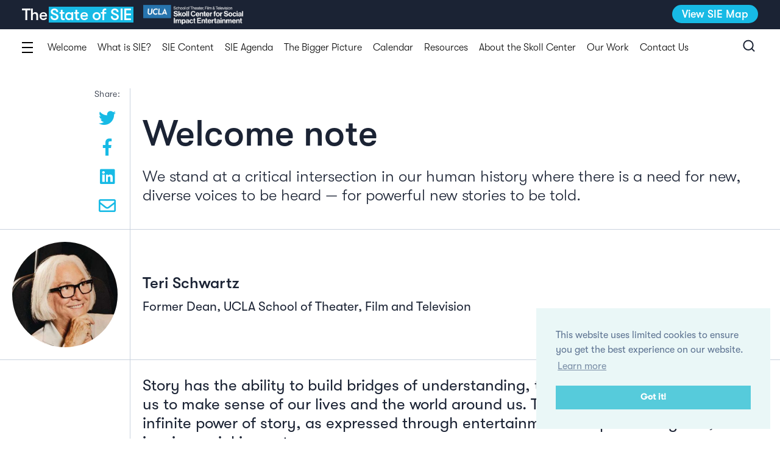

--- FILE ---
content_type: text/html; charset=UTF-8
request_url: https://www.thestateofsie.com/teri-schwartz-welcome-note/
body_size: 16903
content:
<!DOCTYPE html>
<html lang="en-US" class=''>
<head>
<meta charset="UTF-8">
<meta name="viewport" content="width=device-width, initial-scale=1">


<title>Teri Schwartz: Welcome note — The State of SIE</title>

<!-- The SEO Framework by Sybre Waaijer -->
<meta name="description" content="Teri Schwartz&#8217;s welcome note from The State of SIE report on why there is a need for new, diverse voices to be heard and for powerful new stories to be told."/>
<meta property="og:image" content="http://thestateofsie.com/wp-content/uploads/2019/02/cropped-the-state-of-sie-placeholder-2.png"/>
<meta property="og:locale" content="en_US"/>
<meta property="og:type" content="article"/>
<meta property="og:title" content="Teri Schwartz: Welcome note — The State of SIE"/>
<meta property="og:description" content="Teri Schwartz&#8217;s welcome note from The State of SIE report on why there is a need for new, diverse voices to be heard and for powerful new stories to be told."/>
<meta property="og:url" content="https://www.thestateofsie.com/teri-schwartz-welcome-note/"/>
<meta property="og:site_name" content="The State of SIE Report"/>
<meta property="article:publisher" content="https://www.facebook.com/SkollCenterforSIE"/>
<meta property="fb:app_id" content="592145397968093"/>
<meta property="article:published_time" content="2019-02-18T10:31+00:00"/>
<meta property="article:modified_time" content="2019-03-08T10:52+00:00"/>
<meta property="og:updated_time" content="2019-03-08T10:52+00:00"/>
<meta name="twitter:card" content="summary_large_image"/>
<meta name="twitter:site" content="@SkollCenterSIE"/>
<meta name="twitter:title" content="Teri Schwartz: Welcome note — The State of SIE"/>
<meta name="twitter:description" content="Teri Schwartz&#8217;s welcome note from The State of SIE report on why there is a need for new, diverse voices to be heard and for powerful new stories to be told."/>
<meta name="twitter:image" content="http://thestateofsie.com/wp-content/uploads/2019/02/cropped-the-state-of-sie-placeholder-2.png"/>
<link rel="canonical" href="https://www.thestateofsie.com/teri-schwartz-welcome-note/"/>
<!-- / The SEO Framework by Sybre Waaijer | 2.50ms meta | 0.46ms boot -->

<link rel='dns-prefetch' href='//use.fontawesome.com'/>
<link rel='dns-prefetch' href='//s.w.org'/>
<link rel="alternate" type="application/rss+xml" title="The State of SIE Report &raquo; Feed" href="https://www.thestateofsie.com/feed/"/>
<link rel="alternate" type="application/rss+xml" title="The State of SIE Report &raquo; Comments Feed" href="https://www.thestateofsie.com/comments/feed/"/>
<link rel="alternate" type="application/rss+xml" title="The State of SIE Report &raquo; Teri Schwartz: Welcome note Comments Feed" href="https://www.thestateofsie.com/teri-schwartz-welcome-note/feed/"/>
		<script type="text/javascript">window._wpemojiSettings={"baseUrl":"https:\/\/s.w.org\/images\/core\/emoji\/12.0.0-1\/72x72\/","ext":".png","svgUrl":"https:\/\/s.w.org\/images\/core\/emoji\/12.0.0-1\/svg\/","svgExt":".svg","source":{"concatemoji":"https:\/\/www.thestateofsie.com\/wp-includes\/js\/wp-emoji-release.min.js?ver=5.4.16"}};!function(e,a,t){var n,r,o,i=a.createElement("canvas"),p=i.getContext&&i.getContext("2d");function s(e,t){var a=String.fromCharCode;p.clearRect(0,0,i.width,i.height),p.fillText(a.apply(this,e),0,0);e=i.toDataURL();return p.clearRect(0,0,i.width,i.height),p.fillText(a.apply(this,t),0,0),e===i.toDataURL()}function c(e){var t=a.createElement("script");t.src=e,t.defer=t.type="text/javascript",a.getElementsByTagName("head")[0].appendChild(t)}for(o=Array("flag","emoji"),t.supports={everything:!0,everythingExceptFlag:!0},r=0;r<o.length;r++)t.supports[o[r]]=function(e){if(!p||!p.fillText)return!1;switch(p.textBaseline="top",p.font="600 32px Arial",e){case"flag":return s([127987,65039,8205,9895,65039],[127987,65039,8203,9895,65039])?!1:!s([55356,56826,55356,56819],[55356,56826,8203,55356,56819])&&!s([55356,57332,56128,56423,56128,56418,56128,56421,56128,56430,56128,56423,56128,56447],[55356,57332,8203,56128,56423,8203,56128,56418,8203,56128,56421,8203,56128,56430,8203,56128,56423,8203,56128,56447]);case"emoji":return!s([55357,56424,55356,57342,8205,55358,56605,8205,55357,56424,55356,57340],[55357,56424,55356,57342,8203,55358,56605,8203,55357,56424,55356,57340])}return!1}(o[r]),t.supports.everything=t.supports.everything&&t.supports[o[r]],"flag"!==o[r]&&(t.supports.everythingExceptFlag=t.supports.everythingExceptFlag&&t.supports[o[r]]);t.supports.everythingExceptFlag=t.supports.everythingExceptFlag&&!t.supports.flag,t.DOMReady=!1,t.readyCallback=function(){t.DOMReady=!0},t.supports.everything||(n=function(){t.readyCallback()},a.addEventListener?(a.addEventListener("DOMContentLoaded",n,!1),e.addEventListener("load",n,!1)):(e.attachEvent("onload",n),a.attachEvent("onreadystatechange",function(){"complete"===a.readyState&&t.readyCallback()})),(n=t.source||{}).concatemoji?c(n.concatemoji):n.wpemoji&&n.twemoji&&(c(n.twemoji),c(n.wpemoji)))}(window,document,window._wpemojiSettings);</script>
		<style type="text/css">img.wp-smiley,img.emoji{display:inline!important;border:none!important;box-shadow:none!important;height:1em!important;width:1em!important;margin:0 .07em!important;vertical-align:-.1em!important;background:none!important;padding:0!important}</style>
	<link rel='stylesheet' id='wp-block-library-css' href='https://www.thestateofsie.com/wp-includes/css/dist/block-library/style.min.css?ver=5.4.16' type='text/css' media='all'/>
<link rel='stylesheet' id='contact-form-7-css' href='https://www.thestateofsie.com/wp-content/plugins/contact-form-7/includes/css/styles.css?ver=5.2' type='text/css' media='all'/>
<link rel='stylesheet' id='chd-style-css' href='https://www.thestateofsie.com/wp-content/themes/chd/style.css?ver=5.4.16' type='text/css' media='all'/>
<link rel='stylesheet' id='fontawesome-css' href='https://use.fontawesome.com/releases/v5.6.3/css/all.css?ver=5.4.16' type='text/css' media='all'/>
<link rel='stylesheet' id='global-css' href='https://www.thestateofsie.com/wp-content/themes/chd/css/global.css?ver=5.4.16' type='text/css' media='all'/>
<link rel='stylesheet' id='vegas-css' href='https://www.thestateofsie.com/wp-content/themes/chd/css/vegas.min.css?ver=5.4.16' type='text/css' media='all'/>
<link rel='stylesheet' id='bsf-Defaults-css' href='https://www.thestateofsie.com/wp-content/uploads/smile_fonts/Defaults/Defaults.css?ver=5.4.16' type='text/css' media='all'/>
<script type='text/javascript' src='https://www.thestateofsie.com/wp-includes/js/jquery/jquery.js?ver=1.12.4-wp'></script>
<script type='text/javascript' src='https://www.thestateofsie.com/wp-includes/js/jquery/jquery-migrate.min.js?ver=1.4.1'></script>
<script type='text/javascript' src='https://www.thestateofsie.com/wp-content/themes/chd/js/modernizr-custom.js?ver=5.4.16'></script>
<script type='text/javascript' src='https://www.thestateofsie.com/wp-content/themes/chd/js/jquery.lazyload.min.js?ver=5.4.16'></script>
<script type='text/javascript'>//<![CDATA[
var theme_dir={"directory":"https:\/\/www.thestateofsie.com\/wp-content\/themes\/chd","ajaxurl":"https:\/\/www.thestateofsie.com\/wp-admin\/admin-ajax.php"};
//]]></script>
<script type='text/javascript' src='https://www.thestateofsie.com/wp-content/themes/chd/js/scripts.js?ver=5.4.16'></script>
<script type='text/javascript' src='https://www.thestateofsie.com/wp-content/themes/chd/js/vegas.min.js?ver=5.4.16'></script>
<link rel='https://api.w.org/' href='https://www.thestateofsie.com/wp-json/'/>
<link rel="EditURI" type="application/rsd+xml" title="RSD" href="https://www.thestateofsie.com/xmlrpc.php?rsd"/>
<link rel="wlwmanifest" type="application/wlwmanifest+xml" href="https://www.thestateofsie.com/wp-includes/wlwmanifest.xml"/> 
<link rel="alternate" type="application/json+oembed" href="https://www.thestateofsie.com/wp-json/oembed/1.0/embed?url=https%3A%2F%2Fwww.thestateofsie.com%2Fteri-schwartz-welcome-note%2F"/>
<link rel="alternate" type="text/xml+oembed" href="https://www.thestateofsie.com/wp-json/oembed/1.0/embed?url=https%3A%2F%2Fwww.thestateofsie.com%2Fteri-schwartz-welcome-note%2F&#038;format=xml"/>
<style type="text/css">.recentcomments a{display:inline!important;padding:0!important;margin:0!important}</style><meta name="generator" content="Powered by WPBakery Page Builder - drag and drop page builder for WordPress."/>
<noscript><style>.wpb_animate_when_almost_visible{opacity:1}</style></noscript><link rel="icon" type="image/x-icon" sizes="32x32" href="[data-uri]">
<link rel="icon" type="image/x-icon" sizes="16x16" href="[data-uri]">



	<script type="application/ld+json">
	{
	 "@context": "http://schema.org",
	 "@graph":
	 	[
			{
			 "@type": "Article",
			 "mainEntityOfPage": {
			   "@type": "WebPage",
			   "@id": ""
			 },
			 "headline": "Teri Schwartz: Welcome note",
			 "alternativeHeadline": "Welcome note",
			 "image": "",
			 "author": [
				 {"@type": "Person","name": "Teri Schwartz"} 			 ],
			 "publisher": {
			   "@type": "Organization",
			   "name": "Skoll Center for SIE",
			   "logo": {
			      "@type": "ImageObject",
			      "url": "https://www.thestateofsie.com/wp-content/themes/chd/assets/UCLA_Skoll_logo.svg"
			 	 }
			 },
			 "url": "https://www.thestateofsie.com/teri-schwartz-welcome-note/",
			 "datePublished": "2019-03-05",
			 "dateModified": "2019-03-05",
			 "description": "We stand at a critical intersection in our human history where there is a need for new, diverse voices to be heard — for powerful new stories to be told.
"
		 },
		 {
			 "@type":"BreadcrumbList",
		   "itemListElement":[
		      {
		         "@type":"ListItem",
		         "position":1,
		         "item":{
		            "@id":"https://www.thestateofsie.com",
		            "name":"The State of SIE Report \u2014 Mapping the landscape of social impact entertainment",
		            "image":"https://www.thestateofsie.com/wp-content/uploads/2019/02/cropped-the-state-of-sie-placeholder-1.png"
		         }
		      },
		      {
		         "@type":"ListItem",
		         "position":2,
		         "item":{
		            "@id":"https://www.thestateofsie.com/the-state-of-social-impact-entertainment-sie-report-introduction-peter-bisanz/",
		            "name":"What is SIE?"
		         }
		      },
		      {
		         "@type":"ListItem",
		         "position":3,
		         "item":{
		            "@id":"https://www.thestateofsie.com/teri-schwartz-welcome-note/",
		            "name":"Teri Schwartz: Welcome note",
		            "image":""
		         }
		      }
		   ]
		 }
	 ]
	}
	</script>

<!-- Global site tag (gtag.js) - Google Analytics -->
  <script async src="https://www.googletagmanager.com/gtag/js?id=UA-134593652-1"></script>

  <script>window.dataLayer=window.dataLayer||[];function gtag(){dataLayer.push(arguments);}gtag('js',new Date());gtag('config','UA-134593652-1');</script>
	
	<script>jQuery(function(){jQuery("ul li").hover(function(){jQuery(this).addClass("hover");jQuery('ul:first',this).css('visibility','visible');},function(){jQuery(this).removeClass("hover");jQuery('ul:first',this).css('visibility','hidden');});});</script>

</head>

<body class="post-template-default single single-post postid-952 single-format-standard group-blog wpb-js-composer js-comp-ver-6.1 vc_responsive">
<div class="page">

	
	
	<div class="header-container">
		<div class="desktop-header">
			<header class="site-header">
				<div class="logo-container">
					<a href="https://www.thestateofsie.com" class="logo">The <span class="logo-bg">State of SIE</span></a>
					<img src="/wp-content/uploads/2020/01/ucla-logo-white.png" alt="UCLA &amp; Skoll Center Logo">
				</div><!-- Logo -->
				<div class="header-top-nav">
					<!-- <a href="https://www.thestateofsie.com/skoll-center-for-sie/home">Skoll Center for SIE</a> -->
					<a href="https://www.thestateofsie.com/siemap" class="button btn-small">View SIE Map</a>
				</div>

			</header>
			<div class="sub-menu-container">
				  <div class="container">
    <button class="hamburger contents-overlay-button" type="button">
      <span class="hamburger-box">
        <span class="hamburger-inner"></span>
      </span>
    </button>
    <div class="menu-main-menu-container"><ul id="menu-main-menu" class="menu"><li id="menu-item-2004" class="menu-item menu-item-type-post_type menu-item-object-post current-menu-item menu-item-2004"><a href="https://www.thestateofsie.com/teri-schwartz-welcome-note/" aria-current="page">Welcome</a></li>
<li id="menu-item-2005" class="menu-item menu-item-type-post_type menu-item-object-post menu-item-2005"><a href="https://www.thestateofsie.com/the-state-of-social-impact-entertainment-sie-report-introduction-peter-bisanz/">What is SIE?</a></li>
<li id="menu-item-2006" class="menu-item menu-item-type-custom menu-item-object-custom menu-item-has-children menu-item-2006"><a href="#">SIE Content</a>
<ul class="sub-menu">
	<li id="menu-item-2020" class="menu-item menu-item-type-taxonomy menu-item-object-category menu-item-2020"><a href="https://www.thestateofsie.com/chapter/narrative-film/">Narrative Film</a></li>
	<li id="menu-item-2021" class="menu-item menu-item-type-taxonomy menu-item-object-category menu-item-2021"><a href="https://www.thestateofsie.com/chapter/documentary-film/">Documentary Film</a></li>
	<li id="menu-item-2022" class="menu-item menu-item-type-taxonomy menu-item-object-category menu-item-2022"><a href="https://www.thestateofsie.com/chapter/television/">Television</a></li>
	<li id="menu-item-2023" class="menu-item menu-item-type-taxonomy menu-item-object-category menu-item-2023"><a href="https://www.thestateofsie.com/chapter/theater/">Theater</a></li>
	<li id="menu-item-2024" class="menu-item menu-item-type-taxonomy menu-item-object-category menu-item-2024"><a href="https://www.thestateofsie.com/chapter/emerging-forms/">Emerging Forms</a></li>
</ul>
</li>
<li id="menu-item-2007" class="menu-item menu-item-type-taxonomy menu-item-object-category menu-item-2007"><a href="https://www.thestateofsie.com/chapter/sie-agenda/">SIE Agenda</a></li>
<li id="menu-item-2008" class="menu-item menu-item-type-taxonomy menu-item-object-category menu-item-2008"><a href="https://www.thestateofsie.com/chapter/the-bigger-picture/">The Bigger Picture</a></li>
<li id="menu-item-2147" class="menu-item menu-item-type-post_type menu-item-object-page menu-item-2147"><a href="https://www.thestateofsie.com/calendar/">Calendar</a></li>
<li id="menu-item-2009" class="menu-item menu-item-type-post_type menu-item-object-page menu-item-has-children menu-item-2009"><a href="https://www.thestateofsie.com/resources/">Resources</a>
<ul class="sub-menu">
	<li id="menu-item-2010" class="menu-item menu-item-type-custom menu-item-object-custom menu-item-2010"><a target="_blank" rel="noopener noreferrer" href="https://www.thestateofsie.com/wp-content/uploads/2019/05/Skoll-State-of-SIE-Digital-Download.pdf">State of SIE 2019 Report</a></li>
	<li id="menu-item-2063" class="menu-item menu-item-type-post_type menu-item-object-aboutpage menu-item-2063"><a href="https://www.thestateofsie.com/skoll-center-for-sie/home/our-work/research/sie-case-studies/">SIE Case Studies</a></li>
	<li id="menu-item-2011" class="menu-item menu-item-type-post_type menu-item-object-page menu-item-2011"><a href="https://www.thestateofsie.com/siemap/">SIE Map</a></li>
	<li id="menu-item-2012" class="menu-item menu-item-type-custom menu-item-object-custom menu-item-2012"><a href="https://sfo2.digitaloceanspaces.com/skoll-sie-wp/2019/02/convenings-calendar.pdf">Calendar</a></li>
</ul>
</li>
<li id="menu-item-2013" class="menu-item menu-item-type-post_type menu-item-object-aboutpage menu-item-2013"><a href="https://www.thestateofsie.com/skoll-center-for-sie/home/about-the-center/">About the Skoll Center</a></li>
<li id="menu-item-2015" class="menu-item menu-item-type-post_type menu-item-object-aboutpage menu-item-has-children menu-item-2015"><a href="https://www.thestateofsie.com/skoll-center-for-sie/home/our-work/">Our Work</a>
<ul class="sub-menu">
	<li id="menu-item-2016" class="menu-item menu-item-type-post_type menu-item-object-aboutpage menu-item-2016"><a href="https://www.thestateofsie.com/skoll-center-for-sie/home/our-work/research/">Research</a></li>
	<li id="menu-item-2017" class="menu-item menu-item-type-post_type menu-item-object-aboutpage menu-item-2017"><a href="https://www.thestateofsie.com/skoll-center-for-sie/home/our-work/education-and-special-initiatives/">Education and Special Initiatives</a></li>
	<li id="menu-item-2018" class="menu-item menu-item-type-post_type menu-item-object-aboutpage menu-item-2018"><a href="https://www.thestateofsie.com/skoll-center-for-sie/home/our-work/public-programming-and-exhibition/">Public Programming and Exhibition</a></li>
</ul>
</li>
<li id="menu-item-2019" class="menu-item menu-item-type-post_type menu-item-object-aboutpage menu-item-2019"><a href="https://www.thestateofsie.com/skoll-center-for-sie/home/get-involved/contact-us/">Contact Us</a></li>
</ul></div>        <div class="search-container">
      <button class="search-icon" type="button">
        <img src="https://www.thestateofsie.com/wp-content/themes/chd/assets/search-icon.svg" alt="search icon">
      </button>
      <button class="close" type="button">
        <span></span>
        <span></span>
      </button>
    </div>
      </div>
			</div>
		</div>
		<div class="mobile-header">
			<header class="site-header">
				<button class="mobile-menu-button hamburger" type="button">
		      <span class="hamburger-box">
		        <span class="hamburger-inner"></span>
		      </span>
		    </button>
				<div class="logo-container">
					<a href="https://www.thestateofsie.com" class="logo">The <span class="logo-bg">State of SIE</span></a>
				</div>
				<div class="search-container">
			    <button class="search-icon" type="button">
			      <img src="https://www.thestateofsie.com/wp-content/themes/chd/assets/search-icon-white.svg" alt="search icon">
			    </button>
			    <button class="close" type="button">
			      <span></span>
			      <span></span>
			    </button>
			  </div>
			</header>

		</div>

		<div class="contents-overlay">
			<div class="limited-container extend">
<h2>The State of SIE</h2>
    <div class="tag-list-container">
<h3>Find articles by topic:</h3>
<ul class="tag-list">
  <li class="tag-list-item current-tag" data-tag="all">All topics</li>
              <li class="tag-list-item" data-tag="campaigns">campaigns</li>
            <li class="tag-list-item" data-tag="convening">convening</li>
            <li class="tag-list-item" data-tag="csr">csr</li>
            <li class="tag-list-item" data-tag="distribution">distribution</li>
            <li class="tag-list-item" data-tag="diversity">diversity</li>
            <li class="tag-list-item" data-tag="education">education</li>
            <li class="tag-list-item" data-tag="evaluation">evaluation</li>
            <li class="tag-list-item" data-tag="funding">funding</li>
            <li class="tag-list-item" data-tag="inclusion">inclusion</li>
            <li class="tag-list-item" data-tag="leadership">leadership</li>
            <li class="tag-list-item" data-tag="partnerships">partnerships</li>
            <li class="tag-list-item" data-tag="storytelling">storytelling</li>
            <li class="tag-list-item" data-tag="technology">technology</li>
          </ul>
</div>
  <div class="tag-posts-container">
<h3 class="tag-text"></h3>
<div class="tag-posts cat-posts-container"></div>
</div>
<div class="contents-container">
<div class="cat-container">
<h3>Introduction</h3>
<div class="cat-posts-container">
                <a href="https://www.thestateofsie.com/teri-schwartz-welcome-note/" class="contents-post" data-post-tag="
                      ">
      <span class="text-bg blue">What is SIE?</span>
      <h4>Teri Schwartz: Welcome note</h4>
      <div class="authors">
        <span class="contributor-name">Teri Schwartz</span><img src="https://www.thestateofsie.com/wp-content/uploads/2019/02/teri-schwartz-150x150.jpg" alt="Teri Schwartz" class="contributor-photo">                </div>
    </a>
                <a href="https://www.thestateofsie.com/the-state-of-social-impact-entertainment-sie-report-introduction-peter-bisanz/" class="contents-post" data-post-tag="
      csr distribution diversity evaluation leadership partnerships storytelling technology                 ">
      <span class="text-bg blue">What is SIE?</span>
      <h4>Peter Bisanz: The State of Social Impact Entertainment (SIE) introduction</h4>
      <div class="authors">
        <span class="contributor-name">Peter Bisanz</span><img src="https://www.thestateofsie.com/wp-content/uploads/2019/02/peter-bisanz_cropped-150x150.jpg" alt="Peter Bisanz" class="contributor-photo">                </div>
    </a>
            </div>
</div>
        <div class="cat-container">
  <h3>Narrative Film</h3>
  <div class="cat-posts-container">

      <a href="https://www.thestateofsie.com/milk-lgbt-watershed-moment-history-dustin-lance-black-gus-van-sant/" class="contents-post" data-post-tag="
        diversity inclusion storytelling                   ">
        <span class="text-bg green">Narrative Film</span>
        <h4>How <i>Milk</i> captured a watershed LGBT moment in history</h4>
        <div class="authors">
          <span class="contributor-name">Gus Van Sant</span><img src="https://www.thestateofsie.com/wp-content/uploads/2019/02/gus-van-sant_cropped-150x150.jpg" alt="Gus Van Sant" class="contributor-photo"><span class="contributor-name">Dustin Lance Black</span><img src="https://www.thestateofsie.com/wp-content/uploads/2019/02/dustin-lance-black_cropped-150x150.jpg" alt="Dustin Lance Black" class="contributor-photo">                  </div>
      </a>

      <a href="https://www.thestateofsie.com/spotlight-tom-mccarthy-powerful-true-stories-highlighting-issues-sex-abuse/" class="contents-post" data-post-tag="
        campaigns storytelling                   ">
        <span class="text-bg green">Narrative Film</span>
        <h4>How <i>Spotlight</i> shows detail is everything when highlighting an issue</h4>
        <div class="authors">
          <span class="contributor-name">Tom McCarthy</span><img src="https://www.thestateofsie.com/wp-content/uploads/2019/02/tom-mccarthy-150x150.jpg" alt="Tom McCarthy" class="contributor-photo">                  </div>
      </a>

      <a href="https://www.thestateofsie.com/hotel-rwanda-social-impact-entertainment-rwandan-genocide-terry-george/" class="contents-post" data-post-tag="
        storytelling                   ">
        <span class="text-bg green">Narrative Film</span>
        <h4>The power of film to show ordinary people doing extraordinary things</h4>
        <div class="authors">
          <span class="contributor-name">Don Cheadle</span><img src="https://www.thestateofsie.com/wp-content/uploads/2019/02/don-cheadle-150x150.jpg" alt="Don Cheadle" class="contributor-photo"><span class="contributor-name">Terry George</span><img src="https://www.thestateofsie.com/wp-content/uploads/2019/02/terry-george-150x150.jpg" alt="Terry George" class="contributor-photo">                  </div>
      </a>

      <a href="https://www.thestateofsie.com/the-day-after-tomorrow-climate-change-anthony-leiserowitz-global-issues-audience-behaviour/" class="contents-post" data-post-tag="
        evaluation                   ">
        <span class="text-bg green">Narrative Film</span>
        <h4>How <i>The Day After Tomorrow</i> put climate change on the map</h4>
        <div class="authors">
          <span class="contributor-name">Anthony Leiserowitz</span><img src="https://www.thestateofsie.com/wp-content/uploads/2019/01/Anthony-Leiserowitz-150x150.jpg" alt="Anthony Leiserowitz" class="contributor-photo">                  </div>
      </a>

      <a href="https://www.thestateofsie.com/david-linde-participant-media-purposeful-storytelling-social-impact/" class="contents-post" data-post-tag="
        csr distribution partnerships storytelling                   ">
        <span class="text-bg green">Narrative Film</span>
        <h4>To move and empower people you need a really good story</h4>
        <div class="authors">
          <span class="contributor-name">David Linde</span><img src="https://www.thestateofsie.com/wp-content/uploads/2019/02/david-linde-150x150.jpg" alt="David Linde" class="contributor-photo">                  </div>
      </a>

      <a href="https://www.thestateofsie.com/hidden-figures-female-mathematicians-space-race-liba-wenig-rubenstein-real-world-values/" class="contents-post" data-post-tag="
        campaigns csr leadership partnerships technology                   ">
        <span class="text-bg green">Narrative Film</span>
        <h4>The <i>Hidden Figures</i> film campaign shows why it’s worth going the extra mile</h4>
        <div class="authors">
          <span class="contributor-name">Liba Wenig Rubenstein</span><img src="https://www.thestateofsie.com/wp-content/uploads/2019/02/liba-wenig-rubenstein-150x150.jpg" alt="Liba Wenig Rubenstein" class="contributor-photo">                  </div>
      </a>

      <a href="https://www.thestateofsie.com/gina-prince-bythewood-love-basketball-personal-stories-female-filmmakers/" class="contents-post" data-post-tag="
        diversity inclusion storytelling                   ">
        <span class="text-bg green">Narrative Film</span>
        <h4>Why is it a fight for filmmakers to tell the stories that need to be told?</h4>
        <div class="authors">
          <span class="contributor-name">Gina Prince Bythewood</span><img src="https://www.thestateofsie.com/wp-content/uploads/2019/02/gina-prince-bythewood-150x150.jpg" alt="Gina Prince-Bythewood" class="contributor-photo">                  </div>
      </a>

      <a href="https://www.thestateofsie.com/reginald-hudlin-social-impact-storytelling-role-responsibility-filmmakers/" class="contents-post" data-post-tag="
        diversity inclusion storytelling technology                   ">
        <span class="text-bg green">Narrative Film</span>
        <h4>For a film to make a real difference weave social impact into the storytelling</h4>
        <div class="authors">
          <span class="contributor-name">Reginald Hudlin</span><img src="https://www.thestateofsie.com/wp-content/uploads/2019/02/reginald-hudlin-150x150.jpg" alt="Reginald Hudlin" class="contributor-photo">                  </div>
      </a>
                </div>
</div>
        <div class="cat-container">
  <h3>Documentary Film</h3>
  <div class="cat-posts-container">

      <a href="https://www.thestateofsie.com/before-the-flood-leonardo-dicaprio-fisher-stevens-documentary-innovative-strategy-record-breaking/" class="contents-post" data-post-tag="
        campaigns distribution partnerships storytelling                   ">
        <span class="text-bg orange">Documentary Film</span>
        <h4>How an innovative strategy gave <i>Before the Flood</i> a record-breaking audience</h4>
        <div class="authors">
          <span class="contributor-name">Leonardo DiCaprio</span><img src="https://www.thestateofsie.com/wp-content/uploads/2019/02/leonardo-dicaprio-150x150.jpg" alt="Leonardo DiCaprio" class="contributor-photo"><span class="contributor-name">Fisher Stevens</span><img src="https://www.thestateofsie.com/wp-content/uploads/2019/02/fisher-stevens-150x150.jpg" alt="Fisher Stevens" class="contributor-photo">                  </div>
      </a>

      <a href="https://www.thestateofsie.com/joshua-oppenheimer-discomfort-humanity-the-act-of-killing-the-look-of-silence/" class="contents-post" data-post-tag="
        storytelling                   ">
        <span class="text-bg orange">Documentary Film</span>
        <h4>Why is uncomfortable viewing frequently the most impactful?</h4>
        <div class="authors">
          <span class="contributor-name">Joshua Oppenheimer</span><img src="https://www.thestateofsie.com/wp-content/uploads/2019/02/joshua-oppenheimer-150x150.jpg" alt="Joshua Oppenheimer" class="contributor-photo">                  </div>
      </a>

      <a href="https://www.thestateofsie.com/doc-society-jess-search-documentary-power-magic-film/" class="contents-post" data-post-tag="
        education evaluation storytelling                   ">
        <span class="text-bg orange">Documentary Film</span>
        <h4>Doc Society works to harness the magic of film, but how?</h4>
        <div class="authors">
          <span class="contributor-name">Jess Search</span><img src="https://www.thestateofsie.com/wp-content/uploads/2019/02/jess-search-150x150.jpg" alt="Jess Search" class="contributor-photo">                  </div>
      </a>

      <a href="https://www.thestateofsie.com/samantha-wright-micro-targeting-viewers-chasing-ice-chasing-coral/" class="contents-post" data-post-tag="
        campaigns evaluation                   ">
        <span class="text-bg orange">Documentary Film</span>
        <h4>How <i>Chasing Ice</i> micro-targeted film viewers to affect real change</h4>
        <div class="authors">
          <span class="contributor-name">Samantha Wright</span><img src="https://www.thestateofsie.com/wp-content/uploads/2019/02/samantha-wright_cropped-150x150.jpg" alt="Samantha Wright" class="contributor-photo">                  </div>
      </a>

      <a href="https://www.thestateofsie.com/elise-pearlstein-participant-media-stories-connect-audience-emotional-level/" class="contents-post" data-post-tag="
        campaigns storytelling                   ">
        <span class="text-bg orange">Documentary Film</span>
        <h4>Why story should always come before entertainment in documentary films</h4>
        <div class="authors">
          <span class="contributor-name">Elise Pearlstein</span><img src="https://www.thestateofsie.com/wp-content/uploads/2019/02/elise-pearlstein-150x150.jpg" alt="Elise Pearlstein" class="contributor-photo">                  </div>
      </a>

      <a href="https://www.thestateofsie.com/sparking-the-imagination/" class="contents-post" data-post-tag="
        convening distribution funding                   ">
        <span class="text-bg orange">Documentary Film</span>
        <h4>Why imagination is the vital component when it comes to social change</h4>
        <div class="authors">
          <span class="contributor-name">Tabitha Jackson</span><img src="https://www.thestateofsie.com/wp-content/uploads/2019/02/tabitha-jackson-150x150.jpg" alt="Tabitha Jackson" class="contributor-photo">                  </div>
      </a>

      <a href="https://www.thestateofsie.com/social-impact-documentaries-james-redford-saving-lives/" class="contents-post" data-post-tag="
        campaigns                   ">
        <span class="text-bg orange">Documentary Film</span>
        <h4>How documentaries can be used to transform information into inspiration</h4>
        <div class="authors">
          <span class="contributor-name">James Redford</span><img src="https://www.thestateofsie.com/wp-content/uploads/2019/02/jamie-redford-150x150.jpg" alt="James Redford" class="contributor-photo">                  </div>
      </a>

      <a href="https://www.thestateofsie.com/johanna-blakley-social-impact-entertainment-measure-quantify/" class="contents-post" data-post-tag="
        evaluation                   ">
        <span class="text-bg orange">Documentary Film</span>
        <h4>Impact is important but it needs to be quantified to make a difference</h4>
        <div class="authors">
          <span class="contributor-name">Johanna Blakley</span><img src="https://www.thestateofsie.com/wp-content/uploads/2019/02/johanna-blakley-150x150.jpg" alt="Johanna Blakley" class="contributor-photo">                  </div>
      </a>
                </div>
</div>
        <div class="cat-container">
  <h3>Television</h3>
  <div class="cat-posts-container">

      <a href="https://www.thestateofsie.com/pat-mitchell-public-broadcasting-highlighting-inequality-communicating-change/" class="contents-post" data-post-tag="
        inclusion leadership                   ">
        <span class="text-bg red">Television</span>
        <h4>The revolution will be televised via public service broadcasting</h4>
        <div class="authors">
          <span class="contributor-name">Pat Mitchell</span><img src="https://www.thestateofsie.com/wp-content/uploads/2019/02/pat-mitchell-150x150.jpg" alt="Pat Mitchell" class="contributor-photo">                  </div>
      </a>

      <a href="https://www.thestateofsie.com/neal-baer-social-activist-storytelling-society-er-law-order-special-victims-unit/" class="contents-post" data-post-tag="
        storytelling                   ">
        <span class="text-bg red">Television</span>
        <h4>Why do producers and writers need to keep a finger on the pulse?</h4>
        <div class="authors">
          <span class="contributor-name">Neal Baer</span><img src="https://www.thestateofsie.com/wp-content/uploads/2019/02/neal-baer-150x150.jpg" alt="Neal Baer" class="contributor-photo">                  </div>
      </a>

      <a href="https://www.thestateofsie.com/miura-kate-public-zeitgeist-social-awareness-behaviour-change-key-issues/" class="contents-post" data-post-tag="
        distribution diversity technology                   ">
        <span class="text-bg red">Television</span>
        <h4>Why a show needs to join the public zeitgeist to make a lasting difference</h4>
        <div class="authors">
          <span class="contributor-name">Miura Kite</span><img src="https://www.thestateofsie.com/wp-content/uploads/2019/02/miura-kite-150x150.jpg" alt="Miura Kite" class="contributor-photo">                  </div>
      </a>

      <a href="https://www.thestateofsie.com/edward-schiappa-will-grace-contact-hypothesis-psychological-theory/" class="contents-post" data-post-tag="
        diversity evaluation                   ">
        <span class="text-bg red">Television</span>
        <h4>How <i>Will &amp; Grace</i> proved the contact hypothesis of psychological theory</h4>
        <div class="authors">
          <span class="contributor-name">Edward Schiappa</span><img src="https://www.thestateofsie.com/wp-content/uploads/2019/02/edward-schiappa-150x150.jpg" alt="Edward Schiappa" class="contributor-photo">                  </div>
      </a>
                </div>
</div>
        <div class="cat-container">
  <h3>Theater</h3>
  <div class="cat-posts-container">

      <a href="https://www.thestateofsie.com/the-vagina-monologues-eve-ensler-political-theater/" class="contents-post" data-post-tag="
        convening diversity inclusion storytelling                   ">
        <span class="text-bg purple">Theater</span>
        <h4>How <i>The Vagina Monologues</i> demonstrates the power of theatre</h4>
        <div class="authors">
          <span class="contributor-name">Eve Ensler</span><img src="https://www.thestateofsie.com/wp-content/uploads/2019/02/eve-ensler-150x150.jpg" alt="Eve Ensler" class="contributor-photo">                  </div>
      </a>

      <a href="https://www.thestateofsie.com/oskar-eustis-theatre-democracy-essential-artform-angels-in-america-shakespeare-in-the-park/" class="contents-post" data-post-tag="
        distribution diversity storytelling                   ">
        <span class="text-bg purple">Theater</span>
        <h4>Can theater be considered the most essential artform of democracy?</h4>
        <div class="authors">
          <span class="contributor-name">Oskar Eustis</span><img src="https://www.thestateofsie.com/wp-content/uploads/2019/02/oskar-eustis-150x150.jpg" alt="Oskar Eustis" class="contributor-photo">                  </div>
      </a>

      <a href="https://www.thestateofsie.com/dustin-lance-black-theatre-champion-diversity-marriage-equality/" class="contents-post" data-post-tag="
        distribution diversity inclusion storytelling                   ">
        <span class="text-bg purple">Theater</span>
        <h4>Using the immediacy and intimacy of theatre to champion diversity</h4>
        <div class="authors">
          <span class="contributor-name">Dustin Lance Black</span><img src="https://www.thestateofsie.com/wp-content/uploads/2019/02/dustin-lance-black_cropped-150x150.jpg" alt="Dustin Lance Black" class="contributor-photo">                  </div>
      </a>

      <a href="https://www.thestateofsie.com/shirley-jo-finney-storytelling-art-activism/" class="contents-post" data-post-tag="
        diversity inclusion storytelling                   ">
        <span class="text-bg purple">Theater</span>
        <h4>How does storytelling hold a mirror up to society?</h4>
        <div class="authors">
          <span class="contributor-name">Shirley Jo Finney</span><img src="https://www.thestateofsie.com/wp-content/uploads/2019/02/shirley-jo-finney-150x150.jpg" alt="Shirley Jo Finney" class="contributor-photo">                  </div>
      </a>
                </div>
</div>
        <div class="cat-container">
  <h3>Emerging Forms</h3>
  <div class="cat-posts-container">

      <a href="https://www.thestateofsie.com/shabnam-mogharabi-rainn-wilson-future-content-digital-short-form-purpose-meaning/" class="contents-post" data-post-tag="
        campaigns technology                   ">
        <span class="text-bg pink">Emerging Forms</span>
        <h4>Finding a sense of meaning, purpose, and identity in short form content</h4>
        <div class="authors">
          <span class="contributor-name">Rainn Wilson</span><img src="https://www.thestateofsie.com/wp-content/uploads/2019/02/rainn-wilson-150x150.jpg" alt="" class="contributor-photo"><span class="contributor-name">Shabnam Mogharabi</span><img src="https://www.thestateofsie.com/wp-content/uploads/2019/02/shabnam-mogharabi-150x150.jpg" alt="" class="contributor-photo">                  </div>
      </a>

      <a href="https://www.thestateofsie.com/carole-tomko-digital-short-form-big-issues/" class="contents-post" data-post-tag="
        campaigns partnerships                   ">
        <span class="text-bg pink">Emerging Forms</span>
        <h4>Why is less more when it comes to digital short form content?</h4>
        <div class="authors">
          <span class="contributor-name">Carole Tomko</span><img src="https://www.thestateofsie.com/wp-content/uploads/2019/02/carole-tomko-150x150.jpg" alt="Carole Tomko" class="contributor-photo">                  </div>
      </a>

      <a href="https://www.thestateofsie.com/nonny-de-la-pena-virtual-reality-social-impact/" class="contents-post" data-post-tag="
        funding inclusion technology                   ">
        <span class="text-bg pink">Emerging Forms</span>
        <h4>Is VR the perfect tool to make people feel and connect to an issue?</h4>
        <div class="authors">
          <span class="contributor-name">Nonny de la Peña</span><img src="https://www.thestateofsie.com/wp-content/uploads/2019/02/nonny-de-la-pena-150x150.jpg" alt="Nonny de la Peña" class="contributor-photo">                  </div>
      </a>
                </div>
</div>
        <div class="cat-container">
  <h3>SIE Agenda</h3>
  <div class="cat-posts-container">

      <a href="https://www.thestateofsie.com/participant-media-holly-gordon-content-storytelling-activist-inspire-change/" class="contents-post" data-post-tag="
        campaigns leadership                   ">
        <span class="text-bg blue">SIE Agenda</span>
        <h4>How can storytelling spark people’s inner activist and inspire change?</h4>
        <div class="authors">
          <span class="contributor-name">Holly Gordon</span><img src="https://www.thestateofsie.com/wp-content/uploads/2019/02/holly-gordon-150x150.jpg" alt="Holly Gordon" class="contributor-photo">                  </div>
      </a>

      <a href="https://www.thestateofsie.com/bonnie-abaunza-social-impact-campaigns-partners/" class="contents-post" data-post-tag="
        campaigns partnerships                   ">
        <span class="text-bg blue">SIE Agenda</span>
        <h4>Why social impact campaigns need the right partners behind them</h4>
        <div class="authors">
          <span class="contributor-name">Bonnie Abaunza</span><img src="https://www.thestateofsie.com/wp-content/uploads/2019/02/bonnie-abaunza-150x150.jpg" alt="Bonnie Abaunza" class="contributor-photo">                  </div>
      </a>

      <a href="https://www.thestateofsie.com/darnell-hunt-ana-christina-ramon-representation-diversity-progress/" class="contents-post" data-post-tag="
        diversity evaluation inclusion leadership                   ">
        <span class="text-bg blue">SIE Agenda</span>
        <h4>Far from being a luxury, increased diversity is a business imperative</h4>
        <div class="authors">
          <span class="contributor-name">Dr. Ana-Christina Ramón</span><img src="https://www.thestateofsie.com/wp-content/uploads/2019/02/ana-christina-ramón-150x150.jpg" alt="Dr. Ana-Christina Ramón" class="contributor-photo"><span class="contributor-name">Dr. Darnell Hunt</span><img src="https://www.thestateofsie.com/wp-content/uploads/2019/02/darnell-hunt-150x150.jpg" alt="Dr. Darnell Hunt" class="contributor-photo">                  </div>
      </a>

      <a href="https://www.thestateofsie.com/cathy-schulman-gender-parity-change-screen-industries/" class="contents-post" data-post-tag="
        inclusion leadership                   ">
        <span class="text-bg blue">SIE Agenda</span>
        <h4>Why changing an industry means transforming it from the top down</h4>
        <div class="authors">
          <span class="contributor-name">Cathy Schulman</span><img src="https://www.thestateofsie.com/wp-content/uploads/2019/02/cathy-schulman-150x150.jpg" alt="Cathy Schulman" class="contributor-photo">                  </div>
      </a>

      <a href="https://www.thestateofsie.com/shamil-idriss-search-for-common-ground-sustainable-peace-media-discussion/" class="contents-post" data-post-tag="
        partnerships                   ">
        <span class="text-bg blue">SIE Agenda</span>
        <h4>Can we handle conflict and build sustainable peace through media?</h4>
        <div class="authors">
          <span class="contributor-name">Shamil Idriss</span><img src="https://www.thestateofsie.com/wp-content/uploads/2019/02/shamil-idriss-150x150.jpg" alt="Shamil Idriss" class="contributor-photo">                  </div>
      </a>
                </div>
</div>
        <div class="cat-container">
  <h3>The Bigger Picture</h3>
  <div class="cat-posts-container">

      <a href="https://www.thestateofsie.com/teri-schwarz-inspire-social-impact-dean-ucla-school-of-theater-film-and-television/" class="contents-post" data-post-tag="
        diversity education inclusion leadership partnerships technology                   ">
        <span class="text-bg blue">The Bigger Picture</span>
        <h4>How do stories hold infinite power to inspire social impact?</h4>
        <div class="authors">
          <span class="contributor-name">Teri Schwartz</span><img src="https://www.thestateofsie.com/wp-content/uploads/2019/02/teri-schwartz-150x150.jpg" alt="Teri Schwartz" class="contributor-photo"><span class="contributor-name">Ellen Scott</span><img src="https://www.thestateofsie.com/wp-content/uploads/2019/02/ellen-scott-150x150.jpg" alt="Ellen Scott" class="contributor-photo"><span class="contributor-name">Sean Metzger</span><img src="https://www.thestateofsie.com/wp-content/uploads/2019/02/sean-metzger-150x150.jpg" alt="Sean Metzger" class="contributor-photo">                  </div>
      </a>

      <a href="https://www.thestateofsie.com/caty-borum-chattoo-the-center-for-media-social-impact-creative-academic-communities/" class="contents-post" data-post-tag="
        education evaluation                   ">
        <span class="text-bg blue">The Bigger Picture</span>
        <h4>Entertainment in its many forms is the great shaper of culture</h4>
        <div class="authors">
          <span class="contributor-name">Caty Borum Chattoo</span><img src="https://www.thestateofsie.com/wp-content/uploads/2019/02/caty-borum-chattoo-150x150.jpg" alt="" class="contributor-photo">                  </div>
      </a>

      <a href="https://www.thestateofsie.com/michelle-kydd-lee-natalie-tran-caa-social-impact-creative-change-makers/" class="contents-post" data-post-tag="
        campaigns convening csr diversity inclusion leadership                   ">
        <span class="text-bg blue">The Bigger Picture</span>
        <h4>To create substantial social impact the bigger the idea the better</h4>
        <div class="authors">
          <span class="contributor-name">Michelle Kydd Lee</span><img src="https://www.thestateofsie.com/wp-content/uploads/2019/02/michelle-kydd-lee-150x150.jpg" alt="Michelle Kydd Lee" class="contributor-photo"><span class="contributor-name">Natalie Tran</span><img src="https://www.thestateofsie.com/wp-content/uploads/2019/02/natalie-tran-150x150.jpg" alt="Natalie Tran" class="contributor-photo">                  </div>
      </a>

      <a href="https://www.thestateofsie.com/beadie-finzi-independent-documentary-filmmakers-good-partners-impact/" class="contents-post" data-post-tag="
        convening                   ">
        <span class="text-bg blue">The Bigger Picture</span>
        <h4>Why convening and collaborating makes for the greatest impact</h4>
        <div class="authors">
          <span class="contributor-name">Beadie Finzi</span><img src="https://www.thestateofsie.com/wp-content/uploads/2019/02/beadie-finzi-150x150.jpg" alt="Beadie Finzi" class="contributor-photo">                  </div>
      </a>

      <a href="https://www.thestateofsie.com/richard-ray-perez-social-impact-community-filmmakers-social-entrepreneurs/" class="contents-post" data-post-tag="
        convening storytelling                   ">
        <span class="text-bg blue">The Bigger Picture</span>
        <h4>Delivering social impact with a community rather than for a community</h4>
        <div class="authors">
          <span class="contributor-name">Richard Ray Perez</span><img src="https://www.thestateofsie.com/wp-content/uploads/2019/02/richard-ray-perez-150x150.jpg" alt="Richard Ray Perez" class="contributor-photo">                  </div>
      </a>

      <a href="https://www.thestateofsie.com/kathy-eldon-amy-eldon-turteltaub-creative-visions-social-impact-stories/" class="contents-post" data-post-tag="
        funding                   ">
        <span class="text-bg blue">The Bigger Picture</span>
        <h4>How can filmmakers be empowered to tell the stories that matter?</h4>
        <div class="authors">
          <span class="contributor-name">Amy Eldon Turteltaub</span><img src="https://www.thestateofsie.com/wp-content/uploads/2019/02/amy-eldon-turteltaub-150x150.jpg" alt="Amy Eldon Turteltaub" class="contributor-photo"><span class="contributor-name">Kathy Eldon</span><img src="https://www.thestateofsie.com/wp-content/uploads/2019/02/kathy-eldon-150x150.jpg" alt="Kathy Eldon" class="contributor-photo">                  </div>
      </a>

      <a href="https://www.thestateofsie.com/cara-mertes-justfilms-strategic-nonfiction-storytelling-narratives-transform-history/" class="contents-post" data-post-tag="
        funding                   ">
        <span class="text-bg blue">The Bigger Picture</span>
        <h4>Focus where the need is greatest and the intervention most strategic</h4>
        <div class="authors">
          <span class="contributor-name">Cara Mertes</span><img src="https://www.thestateofsie.com/wp-content/uploads/2019/02/cara-mertes-150x150.jpg" alt="Cara Mertes" class="contributor-photo">                  </div>
      </a>

      <a href="https://www.thestateofsie.com/impact-partners-geralyn-dreyfous-funding-models-equity-investing-social-impact-films/" class="contents-post" data-post-tag="
        funding                   ">
        <span class="text-bg blue">The Bigger Picture</span>
        <h4>Can equity investing provide effective funding for social impact films?</h4>
        <div class="authors">
          <span class="contributor-name">Geralyn Dreyfous</span><img src="https://www.thestateofsie.com/wp-content/uploads/2019/02/geralyn-dreyfous-150x150.jpg" alt="Geralyn Dreyfous" class="contributor-photo">                  </div>
      </a>

      <a href="https://www.thestateofsie.com/diana-barrett-fledgling-fund-social-impact-entertainment-production-value-increase-impact/" class="contents-post" data-post-tag="
        campaigns funding                   ">
        <span class="text-bg blue">The Bigger Picture</span>
        <h4>Are a film’s production values just as important as a compelling story?</h4>
        <div class="authors">
          <span class="contributor-name">Diana Barrett</span><img src="https://www.thestateofsie.com/wp-content/uploads/2019/02/diana-barrett-150x150.jpg" alt="Diana Barrett" class="contributor-photo">                  </div>
      </a>

      <a href="https://www.thestateofsie.com/sandy-herz-collaboration-multiple-funders-stakeholders-social-impact-entertainment/" class="contents-post" data-post-tag="
        funding partnerships                   ">
        <span class="text-bg blue">The Bigger Picture</span>
        <h4>Why collaboration is at the heart of social impact entertainment</h4>
        <div class="authors">
          <span class="contributor-name">Sandy Herz</span><img src="https://www.thestateofsie.com/wp-content/uploads/2019/02/sandy-herz-150x150.jpg" alt="Sandy Herz" class="contributor-photo">                  </div>
      </a>

      <a href="https://www.thestateofsie.com/wendy-cohen-independent-film-multiple-partnerships-impact-campaigns/" class="contents-post" data-post-tag="
        campaigns partnerships                   ">
        <span class="text-bg blue">The Bigger Picture</span>
        <h4>Built on multiple partnerships an independent film is anything but</h4>
        <div class="authors">
          <span class="contributor-name">Wendy Cohen</span><img src="https://www.thestateofsie.com/wp-content/uploads/2019/02/wendy-cohen-150x150.jpg" alt="Wendy Cohen" class="contributor-photo">                  </div>
      </a>
                </div>
</div>
    </div>
</div>
      		</div>
				 <div class="search-overlay bg-grey">
			 <div class="limited-container extend">
				   <form role="search" method="get" class="search-form" action="https://www.thestateofsie.com">
    <div class="search-form-container">
      <label>
        <span class="screen-reader-text" for="s">Search the report</span>
        <input type="search" class="search-field" value name="s"/>
      </label>
      <input type="submit" class="search-submit" value="Search"/>
    </div>
  </form>
			 </div>
		 </div>
	 	</div>
	<div class="mobile-menu">
		  <nav class="sub-menu">
    <a href="https://www.thestateofsie.com/teri-schwartz-welcome-note/" class="text-bg blue sub-menu-item">Welcome</a>
    <a href="https://www.thestateofsie.com/the-state-of-social-impact-entertainment-sie-report-introduction-peter-bisanz/" class="sub-menu-item">What is SIE?</a>
  	
  	  <a href="https://www.thestateofsie.com/chapter/narrative-film" class="sub-menu-item">Narrative Film</a>

  	
  	  <a href="https://www.thestateofsie.com/chapter/documentary-film" class="sub-menu-item">Documentary Film</a>

  	
  	  <a href="https://www.thestateofsie.com/chapter/television" class="sub-menu-item">Television</a>

  	
  	  <a href="https://www.thestateofsie.com/chapter/theater" class="sub-menu-item">Theater</a>

  	
  	  <a href="https://www.thestateofsie.com/chapter/emerging-forms" class="sub-menu-item">Emerging Forms</a>

  	
  	  <a href="https://www.thestateofsie.com/chapter/sie-agenda" class="sub-menu-item">SIE Agenda</a>

  	
  	  <a href="https://www.thestateofsie.com/chapter/the-bigger-picture" class="sub-menu-item">The Bigger Picture</a>

  	    <a href="https://www.thestateofsie.com/resources" class="sub-menu-item">Resources</a>
    	  <a href="/skoll-center-for-sie/home/about-the-center/" class="sub-menu-item">About The Center</a>
	  <a href="/skoll-center-for-sie/home/our-team/" class="sub-menu-item">Our Team</a>
	  <a href="/skoll-center-for-sie/home/our-work/" class="sub-menu-item">Our Works</a>
	  <a href="/skoll-center-for-sie/home/get-involved/" class="sub-menu-item">Get Involved</a>
          <a href="https://www.thestateofsie.com/siemap" class="sub-menu-item">SIE Map</a>
      <a href="https://www.thestateofsie.com/skoll-center-for-sie/home" class="sub-menu-item">Skoll Center for SIE</a>
    	</nav>
	</div>
	<div class="site-content ">



		
<script type="application/ld+json">
{ "@context": "http://schema.org",
 "@type": "Article",
 "headline": "Teri Schwartz: Welcome note",
 "alternativeHeadline": "Welcome note",
 "image": "",
 "author": [
	 {"@type": "Person","name": "Teri Schwartz"}, ],
 "publisher": "Skoll Center for Social Media Impact Entertainment",
 "url": "https://www.thestateofsie.com/teri-schwartz-welcome-note/",
 "datePublished": "2019-03-05",
 "description": "We stand at a critical intersection in our human history where there is a need for new, diverse voices to be heard — for powerful new stories to be told.
"
 }
</script>

<article id="post-952" class="Array content-blue post-952 post type-post status-publish format-standard hentry category-uncategorized">

	<div class="article-header article-block">
		<div class="article-grid">
			<div class="article-side empty-block">
									<div class="share-hide-mobile">  <div class="article-share">
    <span>Share:</span>
    <div class="article-share-icons color-text">
      <a target="_blank" href="http://twitter.com/share?text=Teri Schwartz: Welcome note @SkollCenterSIE&url=https%3A%2F%2Fwww.thestateofsie.com%2Fteri-schwartz-welcome-note%2F"><i class="fab fa-twitter"></i></a>
      <a target="_blank" href="https://www.facebook.com/sharer/sharer.php?u=https%3A%2F%2Fwww.thestateofsie.com%2Fteri-schwartz-welcome-note%2F"><i class="fab fa-facebook-f"></i></a>
      <a target="_blank" href="https://www.linkedin.com/shareArticle?mini=true&url=https%3A%2F%2Fwww.thestateofsie.com%2Fteri-schwartz-welcome-note%2F&title=Teri Schwartz: Welcome note"><i class="fab fa-linkedin"></i></a>
      <a href="mailto:?subject=The%20State%20of%20SIE%202018%20-%20Teri%20Schwartz%3A%20Welcome%20note&body=https%3A%2F%2Fwww.thestateofsie.com%2Fteri-schwartz-welcome-note%2F"><i class="far fa-envelope"></i></a>
    </div>
  </div>
</div>
							</div>
			<div class="article-main article-intro">
								<h1>Welcome note</h1>
				<div class="text-large"><p><span>We stand at a critical intersection in our human history where there is a need for new, diverse voices to be heard — for powerful new stories to be told.</span></p>
</div>
			</div>
		</div>
		<div class="article-grid m-full">
			<div class="article-side">
				<div class="share-show-mobile">  <div class="article-share">
    <span>Share:</span>
    <div class="article-share-icons color-text">
      <a target="_blank" href="http://twitter.com/share?text=Teri Schwartz: Welcome note @SkollCenterSIE&url=https%3A%2F%2Fwww.thestateofsie.com%2Fteri-schwartz-welcome-note%2F"><i class="fab fa-twitter"></i></a>
      <a target="_blank" href="https://www.facebook.com/sharer/sharer.php?u=https%3A%2F%2Fwww.thestateofsie.com%2Fteri-schwartz-welcome-note%2F"><i class="fab fa-facebook-f"></i></a>
      <a target="_blank" href="https://www.linkedin.com/shareArticle?mini=true&url=https%3A%2F%2Fwww.thestateofsie.com%2Fteri-schwartz-welcome-note%2F&title=Teri Schwartz: Welcome note"><i class="fab fa-linkedin"></i></a>
      <a href="mailto:?subject=The%20State%20of%20SIE%202018%20-%20Teri%20Schwartz%3A%20Welcome%20note&body=https%3A%2F%2Fwww.thestateofsie.com%2Fteri-schwartz-welcome-note%2F"><i class="far fa-envelope"></i></a>
    </div>
  </div>
</div>
			</div>
			<div class="article-main article-full-image">
								<div class="featured-image">
					<img src='' alt='' class="full-image">
														</div>
			</div>
		</div>
	</div>
		<div class="entry-content content-blue">
				<div class="article">
			<div class="article-block article-contributor">
				<div class="article-grid">
					<div class="article-side contributor-photo-container">
						<img src="https://www.thestateofsie.com/wp-content/uploads/2019/02/teri-schwartz-300x300.jpg" alt='Teri Schwartz' class="contributor-photo">
					</div>
					<div class="article-main contributor-info">
						<h5 class="text-large">Teri Schwartz</h5>
						<p class="text-medium">Former Dean, UCLA School of Theater, Film and Television</p>
					</div>
				</div>
			</div>

			<div class="article-block">
				<div class="article-grid">
					<div class="article-side empty-block"></div>
					<div class="article-main intro-para text-large">
						<p>Story has the ability to build bridges of understanding, tolerance and respect, helping us to make sense of our lives and the world around us. The time has come to use the infinite power of story, as expressed through entertainment and performing arts, to inspire social impact.</p>
					</div>
				</div>
			</div>

			
									<div class="article-block block-sidebar">
						<div class="article-grid">
							<div class="article-side side-datapoint">
															</div>
							<div class="article-main article-para text-medium">
																
																			<p>We are the Storytelling School. We believe that story can both delight and entertain, and enlighten, engage and inspire change for a better world. This is our vision at the UCLA School of Theater, Film and Television (UCLA TFT). We are nurturing and developing a new generation of diverse artists, scholars and industry leaders aligned with our ideals and united in the pursuit of new creative work and research that makes a difference in the world.</p>
<p>My own path into social impact entertainment (SIE) has been a long one. In early 2003 when I first became a university dean, I began working on an idea that would put my life philosophy to the test — a major university research center focused on the power of entertainment and performing arts to inspire social impact. The structure of this new center would be built upon three pillars: research, education and special initiatives, and public engagement, programming and exhibition.</p>
<p>At the time, there wasn’t a university model fully focused on this topic that I could draw upon for information as the field was in its infancy. That would change in 2007 when I met visionary philanthropist, Jeff Skoll. Jeff was in the early days of building Participant Media — a great company whose vision to use the power of story to not only entertain but to inspire social impact aligned with mine at the educational level. Jeff has played a crucial role in shaping the ideological foundations of this emerging field. Through Participant Media, he has produced and supported some of the most iconic, award-winning SIE films to date, including Oscar® winners <i>Spotlight</i>, <i>Citizenfour</i>, and <i>An Inconvenient Truth</i>, amongst many other brilliant films. Without question, I was very inspired by what Jeff and his team were endeavoring to accomplish. I forged ahead with the confidence that we were doing something meaningful that would have lasting impact at both the industry and university levels.</p>
<div>
<div>
<div>
<div>
<div class="m_-3718706520600902652BodyFragment">
<div class="m_-3718706520600902652PlainText">
<p>In 2009 when I became the Dean of UCLA TFT, I brought the idea for the center with me as part of an overarching vision and set of goals for the School. We were fortunate that it was a vision shared by Jeff who made a transformational leadership gift of $10 million to name and endow the new Skoll Center for Social Impact Entertainment at UCLA TFT (Skoll Center SIE) in 2014. We are deeply honored and grateful to have this remarkable center bear Jeff’s name and reflect his profound core values and mission to make the world a better place.</p>
</div>
</div>
</div>
</div>
</div>
</div>
<p><i>The State of SIE</i> is the Skoll Center SIE’s first major publication: a report that aims to map and explore the emerging field of social impact entertainment. We’ve gathered opinions and key insights from some of the most compelling voices across this landscape, exploring many of the major themes that have defined the Skoll Center.</p>
<p>SIE’s work to date: the most effective strategies for driving impact through storytelling; the question of when, within the creative process, impact should first be considered; the key role of research to explore, contextualize and help define the field; and the importance of partnering with the right allies across the entertainment and performing arts industries for new ideas, special projects and initiatives.</p>
<p>SIE is an idea whose time has come. As our world has become more complex and challenging, artists, scholars, educators, and industry leaders are realizing the true value of social impact entertainment — not just in terms of moving and changing people from all walks of life by creating deeper meaning and connections for all of us, but also by a new-found belief in the double bottom line: that you can do well and do good in life.</p>
<p>In my own contribution to this report, found within The Bigger Picture section, I expand on my work in this field and explore strategies and opportunities for educators working in this space.</p>
<p>I hope you find this report very useful and engaging. I am so optimistic about the future of SIE. Its promise and possibilities are limitless. Please consider this an open invitation to join us on this amazing journey — we look forward to welcoming you on board.</p>
<p>Thank you,<br/>
<strong>Teri Schwartz</strong></p>
																</div>
						</div>
					</div>

									</div>

				
	</div><!-- .entry-content -->

</article><!-- #post-## -->
<div class="bg-grey">
	<div class="article-grid related-grid">
		<div class="article-side empty-block"></div>
			</div>

		<div class="split-container article-nav">
						<div class="half-container next-article cat-post">
			<a href="https://www.thestateofsie.com/the-state-of-social-impact-entertainment-sie-report-introduction-peter-bisanz/" class="half-margins extend">
				  <div class="block-arrow arrow-blue dir-right">
    <svg version="1.1" xmlns="http://www.w3.org/2000/svg" viewBox="0 0 21 28" class="svg-triangle">
      <polygon id="arrow" points="0,27.9 20.8,13.9 0,0 "/>
    </svg>
  </div>
				<div class="contents-post">
					<span class="article-nav-label">Next article</span>
					<span class="text-bg blue">What is SIE?</span>
					<h4>Peter Bisanz: The State of Social Impact Entertainment (SIE) introduction</h4>
					<div class="authors">
						<span class="contributor-name">Peter Bisanz</span><img src="https://www.thestateofsie.com/wp-content/uploads/2019/02/peter-bisanz_cropped-150x150.jpg" class="contributor-photo">					</div>
				</div>
			</a>
		</div>
			</div>
</div>

<div class="datapoint-modal-container">
	<div class="datapoint-modal">
		<div class="close">
			<span></span>
			<span></span>
		</div>
		<div class="datapoint-modal-inner"></div>
	</div>
</div>

<!-- #main -->


	</div><!-- #content -->

	<link rel="stylesheet" type="text/css" href="//cdnjs.cloudflare.com/ajax/libs/cookieconsent2/3.1.0/cookieconsent.min.css"/>
	<script src="//cdnjs.cloudflare.com/ajax/libs/cookieconsent2/3.1.0/cookieconsent.min.js"></script>
	<script>window.addEventListener("load",function(){window.cookieconsent.initialise({"palette":{"popup":{"background":"#eaf7f7","text":"#5c7291"},"button":{"background":"#56cbdb","text":"#ffffff","border":"#56cbdb"}},"position":"bottom-right","content":{"message":"This website uses limited cookies to ensure you get the best experience on our website.","href":"https://thestateofsie.com/wp-content/uploads/2019/02/Skoll.org-Privacy-Policy-Updated-May-25-2018.pdf"}})});</script>

	<footer>
		<div class="footer-logo-social">
			<a href="https://www.thestateofsie.com" class="logo"><img style="max-width: 370px;" src="/wp-content/uploads/2020/01/ucla-logo-black.png" alt=""></a>
			<div class="social">
				<a target="_blank" href="https://twitter.com/SkollCenterSIE"><i class="fab fa-twitter"></i></a>
				<a target="_blank" href="https://www.facebook.com/SkollCenterSIE/"><i class="fab fa-facebook-f"></i></a>
				<a target="_blank" href="https://www.linkedin.com/in/skoll-center-sie-ucla-b31240161/"><i class="fab fa-linkedin"></i></a>
				<a target="_blank" href="https://www.instagram.com/skollcentersie/"><i class="fab fa-instagram"></i></a>
			</div>
			      <!-- Begin Mailchimp Signup Form -->
			<h3 class="mail-list">Join Our Mailing List!</h3>
				  <div id="mc_embed_signup">
				  <form action="https://stateofsie.us20.list-manage.com/subscribe/post?u=23e92b658ee405f43e3b6e9fc&amp;id=8d8c93dfec" method="post" id="mc-embedded-subscribe-form" name="mc-embedded-subscribe-form" class="validate" target="_blank" novalidate>
					  <div id="mc_embed_signup_scroll">

				  <div class="mc-field-group">
					<input type="email" value="" name="EMAIL" class="required email" id="mce-EMAIL" placeholder="Your email address">
				  </div>
					<div id="mce-responses" class="clear">
						<div class="response" id="mce-error-response" style="display:none"></div>
						<div class="response" id="mce-success-response" style="display:none"></div>
					</div>    <!-- real people should not fill this in and expect good things - do not remove this or risk form bot signups-->
					  <div style="position: absolute; left: -5000px;" aria-hidden="true"><input type="text" name="b_23e92b658ee405f43e3b6e9fc_8d8c93dfec" tabindex="-1" value=""></div>
					  <div class="clear"><input type="submit" value="Subscribe" name="subscribe" id="mc-embedded-subscribe" class="button"></div>
					  </div>
				  </form>
				  </div>

				  <!--End mc_embed_signup-->
		</div>
		<div class="footer-partners">
			<div class="partner-logos">
				<img style="max-width:300px;" src="/wp-content/uploads/2020/01/ucla-logo-white.png" alt="UCLA & Skoll Center Logo">
				<img style="max-width: 250px;" class="participant-logo" src="https://sfo2.digitaloceanspaces.com/skoll-sie-wp/2020/01/state-logo.png" alt="Partnership Media Logo">
				<img class="participant-logo" src="https://sfo2.digitaloceanspaces.com/skoll-sie-wp/2019/12/participant-logo.png" alt="Partnership Media Logo">
			</div>
			<span class="footer-link humans-link">Made by <a target="_blank" href="https://www.humanafterall.co.uk/">Humans</a> in London <br/>(see full <a href="https://thestateofsie.com/credits-thanks/">credits &amp; thanks</a> for the report).</span>
			<div><span class="footer-link humans-link">&copy; 2020 Regents of the University of California. All rights reserved. <a target="_blank" href="https://www.thestateofsie.com/wp-content/uploads/2019/02/Skoll.org-Privacy-Policy-Updated-May-25-2018.pdf">View our Privacy Policy</a> </span>
			</div>
			<div><span class="footer-link humans-link">Site modifications by <a href="http://onitservice.com/" target="_blank">OnItService.com</a></span></div>
		</div>
	</footer><!-- #colophon -->
</div><!-- #page -->

	<script type='text/javascript'>//<![CDATA[
var wpcf7={"apiSettings":{"root":"https:\/\/www.thestateofsie.com\/wp-json\/contact-form-7\/v1","namespace":"contact-form-7\/v1"}};
//]]></script>
<script type='text/javascript' src='https://www.thestateofsie.com/wp-content/plugins/contact-form-7/includes/js/scripts.js?ver=5.2'></script>
<script type='text/javascript'>//<![CDATA[
var qpprFrontData={"linkData":{"https:\/\/www.thestateofsie.com\/doc-impact-hi5\/":[1,0,"https:\/\/docimpacthi5.org\/films"]},"siteURL":"https:\/\/www.thestateofsie.com","siteURLq":"https:\/\/www.thestateofsie.com"};
//]]></script>
<script type='text/javascript' src='https://www.thestateofsie.com/wp-content/plugins/quick-pagepost-redirect-plugin/js/qppr_frontend_script.min.js?ver=5.1.9'></script>
<script type='text/javascript' src='https://www.thestateofsie.com/wp-content/themes/chd/js/navigation.js?ver=20151215'></script>
<script type='text/javascript' src='https://www.thestateofsie.com/wp-content/themes/chd/js/skip-link-focus-fix.js?ver=20151215'></script>
<script type='text/javascript' src='https://www.thestateofsie.com/wp-includes/js/comment-reply.min.js?ver=5.4.16'></script>
<script type='text/javascript' src='https://www.thestateofsie.com/wp-includes/js/wp-embed.min.js?ver=5.4.16'></script>

</body>
</html>


--- FILE ---
content_type: text/css
request_url: https://www.thestateofsie.com/wp-content/themes/chd/style.css?ver=5.4.16
body_size: 2607
content:
/*
Theme Name: CHD
Theme URI: http://clearhonestdesign.com
Author: Clear Honest Design
Author URI: http://clearhonestdesign.com
Description: Clear Honest Design Theme
Version: 1.0.0
License: GNU General Public License v2 or later
License URI: http://www.gnu.org/licenses/gpl-2.0.html
Text Domain: chd
Tags:

*/


/******* NEW UPDATE *******/

h2.wpb_heading.wpb_video_heading {
	font-size: 20px;
}

.single-aboutpage .article-para a {
    color: #17BAE5;
}

.visual-composer .ult-style-1 .ult-team-member-name-wrap .ult-team-member-name, .visual-composer .ult-style-2 .ult-team-member-name-wrap .ult-team-member-name, .visual-composer .ult-style-3 .ult-team-member-name-wrap .ult-team-member-name {
    color: #333;
    font-size: 36px;
    text-transform: none;
    margin: 25px 0 5px 0;
    display: block;
    font-weight: 500;
}

.visual-composer .ult-style-1 .ult-team-member-position, .visual-composer .ult-style-2 .ult-team-member-position, .visual-composer .ult-style-3 .ult-team-member-position {
    padding-bottom: 0;
    font-size: 18px;
    color: #777;
    letter-spacing: 1px;
    text-transform: capitalize;
    display: block;
    -webkit-box-sizing: border-box;
    -moz-box-sizing: border-box;
    box-sizing: border-box;
}

.visual-composer .ult-team-member-image img {
    -webkit-border-radius: 50% !important;
    border-radius: 50% !important;
    max-width: 300px;
	display: block;
	margin: 0 auto;
}

.visual-composer .ult-style-1 .ult-team-member-description p, .visual-composer .ult-style-2 .ult-team-member-description p, .visual-composer .ult-style-3 .ult-team-member-description p {
    margin-bottom: 15px;
    font-size: 17px;
    line-height: 25px;
}

.visual-composer p {
    font-weight: 300;
    color: #1B2334;
    padding-bottom: 20px;
	font-size: 21px;
    line-height: 1.45em;
}

.cta-team {
	padding-top: 40px;
	padding-bottom: 70px;
}

.cta-team .vc_btn3.vc_btn3-color-grey, .cta-team .vc_btn3.vc_btn3-color-grey.vc_btn3-style-flat {
    color: #fff !important;
    position: relative;
    font-size: 18px;
    padding: 10px 22px;
    background-color: #17BAE5 !important;
    border-radius: 100em;
    font-weight: 500;
    display: inline-block;
    min-width: 160px;
    text-align: center;
    border: none;
    -webkit-transition: -webkit-transform 0.2s cubic-bezier(0.4, 0, 0.2, 1);
    transition: -webkit-transform 0.2s cubic-bezier(0.4, 0, 0.2, 1);
    -o-transition: transform 0.2s cubic-bezier(0.4, 0, 0.2, 1);
    transition: transform 0.2s cubic-bezier(0.4, 0, 0.2, 1);
    transition: transform 0.2s cubic-bezier(0.4, 0, 0.2, 1), -webkit-transform 0.2s cubic-bezier(0.4, 0, 0.2, 1);
    -webkit-transform: perspective(1px) translateZ(0);
    transform: perspective(1px) translateZ(0);
}

.cta-team .vc_btn3.vc_btn3-color-grey:hover, .cta-team .vc_btn3.vc_btn3-color-grey.vc_btn3-style-flat:hover {
 -webkit-transform: scale(1.075);
    -ms-transform: scale(1.075);
    transform: scale(1.075);
}

.opportunities h2 {
	text-align: center;
	font-size: 52px;
	line-height: 52px;
}

.menu-main-menu-container {
    width: calc(100% - 80px);
    vertical-align: middle;
    white-space: nowrap;
    overflow-x: auto;
    margin-right: 9px;
    padding-right: 20px;
	overflow: visible;
}

.menu-main-menu-container {
    padding: 20px 0;
    display: inline-block;
}

.menu-main-menu-container ul li {
	position: relative;
}

.menu-main-menu-container ul li a {
	margin-right: 14px;
    font-weight: 300;
    font-size: 16px;
}
.menu-main-menu-container ul ul {
    visibility: hidden;
    position: absolute;
    top: 100%;
    left: 0;
    padding: 0;
    width: 275px;
    padding-top: 20px;
}

.menu-main-menu-container ul ul li {
    position: relative;
    float: none;
    width: 100%;
    margin: 0;
    display: block;
    padding: 7px 18px;
    background-color: #17BAE5;
	-webkit-transition: all .3s ease-in-out;
    -moz-transition: all .3s ease-in-out;
    -o-transition: all .3s ease-in-out;
    -ms-transition: all .3s ease-in-out;
    transition: all .3s ease-in-out;
}

.menu-main-menu-container ul ul li:hover a {
	color: #000000;
}

.menu-main-menu-container ul ul li:first-child {
	padding-top: 20px;
}

.menu-main-menu-container ul ul li:last-child {
	padding-bottom: 20px;
}

.menu-main-menu-container ul ul li a {
    color: #ffffff;
    width: 100%;
    display: block;
}

.visual-composer {
	padding-top: 100px;
}

.postid-392 .visual-composer {
	padding-top: 0px;
}

.postid-392 .listings-container.cat-post-grid {
	display: none;
}

.admin-bar .header-container {
	top: 32px;
}

.logo-container img {
	max-height: 32px;
	display: inline-block;
	float: left;
}

.site-header .logo {
    display: inline-block !important;
    float: left;
    margin-right: 20px;
	margin-top: 3px;
}

img.participant-logo {
	max-width: 120px;
}

h3.mail-list {
	margin-top: 35px;
    margin-bottom: 0px;
}

div#mc_embed_signup {
    margin-top: 20px !important;
}

.page-header {
	padding-top: 100px !important;
	padding-bottom: 100px;
	margin-top: 30px;
}

.page-header h1 {
	color: #ffffff;
	text-align: center;
	margin: 0;
	font-size: 60px;
	line-height: 60px;
}

.page-id-2134 .entry-header {
	display: none;
}


.calendar {
	padding-top: 80px;
	padding-bottom: 80px;
}

.edit-link {
	display: none;
}

.vc_btn3.vc_btn3-color-primary, .vc_btn3.vc_btn3-color-primary.vc_btn3-style-flat {
	-webkit-appearance: none;
    text-decoration: none;
    cursor: pointer;
    color: #fff;
    position: relative;
    font-size: 18px;
    padding: 10px 22px;
    background-color: #17BAE5 !important;
    border-radius: 100em;
    font-weight: 500;
    display: inline-block;
    min-width: 160px;
    text-align: center;
    border: none;
    -webkit-transition: -webkit-transform 0.2s cubic-bezier(0.4,  0,  0.2,  1);
    transition: -webkit-transform 0.2s cubic-bezier(0.4,  0,  0.2,  1);
    -o-transition: transform 0.2s cubic-bezier(0.4,  0,  0.2,  1);
    transition: transform 0.2s cubic-bezier(0.4,  0,  0.2,  1);
    transition: transform 0.2s cubic-bezier(0.4,  0,  0.2,  1), -webkit-transform 0.2s cubic-bezier(0.4,  0,  0.2,  1);
    -webkit-transform: perspective(1px) translateZ(0);
    transform: perspective(1px) translateZ(0);
}

.vc_btn3.vc_btn3-color-primary:hover, .vc_btn3.vc_btn3-color-primary.vc_btn3-style-flat:hover {
	-webkit-transform: scale(1.075);
    -ms-transform: scale(1.075);
    transform: scale(1.075);
}

.ult-banner-block .title-center {
    text-align: center;
    background-color: #17BAE5 !important;
    font-size: 20px !important;
    line-height: 20px !important;
}

.resource-section {
	padding: 120px 0;
	background-color: #EFF1F5;
}

.default-icon .aio-icon-default {
    width: 100%;
    display: block !important;
    text-align: center;
}

.default-icon .aio-icon-default .aio-icon-img {
    margin-right: 0 !important;
    width: 100% !important;
    max-width: 100% !important;
    text-align: center;
}

.resource-section .aio-icon-img .img-icon {
    width: auto;
    max-height: 152px!important;
    display: inline-block;
}

.aio-icon-img {
	width: 100% !important;
	max-width: 230px !important;
}

.resource-section .default-icon .aio-icon-header {
    display: block;
    vertical-align: middle;
    width: 100%;
    margin-top: 20px;
}

.resource-section .aio-icon-header h3.aio-icon-title {
    margin: 0;
    display: block;
    font-size: 26px;
    line-height: 26px;
    width: 100%;
    text-align: center;
    margin-bottom: 20px;
}

.resource-section .aio-icon-header+.aio-icon-description {
    margin-top: 10px;
    text-align: center;
    font-size: 18px;
    line-height: 27px;
    max-width: 470px;
    margin: 0 auto;
}

.resource-section .vc_btn3.vc_btn3-color-primary, .resource-section .vc_btn3.vc_btn3-color-primary.vc_btn3-style-flat {
    font-size: 18px;
    line-height: 18px;
    margin-left: 10px;
    margin-right: 10px;
}

.resource-section .vc_btn3-container.vc_btn3-center {
    text-align: center;
    height: 60px;
}

.resource-section .vc_col-sm-6 .vc_column-inner {
	padding-left: 40px;
	padding-right: 40px;
}

.sie-report {
	padding: 120px 0;
}


.sie-report h2 {
	text-align: center;
}

.sie-report p {
	text-align: center;
	font-size: 18px;
	line-height: 27px;
}

.ecosystem-banner .text-large p {
	text-align: center;
}

.ecosystem-banner {
    padding: 170px 0 !important;
}

.ecosystem-banner .text-large {
    font-size: 26px;
    line-height: 1.2em;
    max-width: 750px;
    margin: 0 auto;
	margin-bottom: 50px;
}

.vc_btn3-container.vc_btn3-center {
    text-align: center;
    height: 50px;
}

.home-quotes {
	background-color: #EFF1F5;
	padding: 120px 0 !important;
}

.home-quote-row {
    max-width: 880px;
    margin: 0 auto !important;
    float: none;
    display: block;
}

.home-quotes .underline-cta {
	display: inline-block;
}

.home-quotes .button {
	display: inline-block;
}

.quote-source {
	margin-bottom: 30px;
}

.home-skoll-center {
	padding-top: 120px !important;
	padding-bottom: 120px;
}

.home-skoll-center h2 {
	color: #ffffff;
	text-align: center;
	font-size: 26px;
    line-height: 1.2em;
	font-weight: 500;
}

.home-skoll-center p {
	font-size: 18px;
    line-height: 1.5;
	color: #ffffff;
	text-align: center;
	margin-bottom: 50px !important;
}

.vc_btn3.vc_btn3-color-white, .vc_btn3.vc_btn3-color-white.vc_btn3-style-flat {
	-webkit-appearance: none;
    text-decoration: none;
    cursor: pointer;
    color: #000000 !important;
    position: relative;
    font-size: 18px;
    padding: 10px 22px;
    background-color: #ffffff !important;
    border-radius: 100em;
    font-weight: 500;
    display: inline-block;
    min-width: 160px;
    text-align: center;
    border: none;
    -webkit-transition: -webkit-transform 0.2s cubic-bezier(0.4, 0, 0.2, 1);
    transition: -webkit-transform 0.2s cubic-bezier(0.4, 0, 0.2, 1);
    -o-transition: transform 0.2s cubic-bezier(0.4, 0, 0.2, 1);
    transition: transform 0.2s cubic-bezier(0.4, 0, 0.2, 1);
    transition: transform 0.2s cubic-bezier(0.4, 0, 0.2, 1), -webkit-transform 0.2s cubic-bezier(0.4, 0, 0.2, 1);
    -webkit-transform: perspective(1px) translateZ(0);
    transform: perspective(1px) translateZ(0);
}

.vc_btn3.vc_btn3-color-white:hover, .vc_btn3.vc_btn3-color-white.vc_btn3-style-flat:hover {
	-webkit-transform: scale(1.075);
    -ms-transform: scale(1.075);
    transform: scale(1.075);
}

.single-aboutpage .visual-composer {
    padding-top: 0;
}

.postid-2463 .listings-container.cat-post-grid, .postid-2425 .listings-container.cat-post-grid, .postid-2480 .listings-container.cat-post-grid, .postid-2486 .listings-container.cat-post-grid, .postid-2803 .listings-container.cat-post-grid {
	display: none;
}

.wpb_single_image .vc_figure-caption {
	width: 37%;
    min-width: 400px;
    line-height: 1.3;
    position: absolute;
    bottom: -8px;
    left: 20px;
    font-size: 14px !important;
	background-color: #3A7BAC;
	color: #fff;
    display: inline;
    padding: 1px 4px;
    box-decoration-break: clone;
    -webkit-box-decoration-break: clone;
    font-weight: 500;
}

.wpb_single_image .vc_figure {
	position: relative;
}

.press-list {
	padding-bottom: 50px !important;
}

.press-list h2 {
    text-align: center;
    font-size: 52px;
    line-height: 52px;
	margin-bottom: 60px !important;
}

.style_3 .aio-icon-box .aio-icon, .style_3 .aio-icon-box .img-icon{
    border-radius: 50% !important;
    max-width: 180px !important;
    -webkit-box-shadow: 0px 0px 30px 0px rgba(50, 50, 50, 0.4) !important;
    -moz-box-shadow: 0px 0px 30px 0px rgba(50, 50, 50, 0.4) !important;
    box-shadow: 0px 0px 30px 0px rgba(50, 50, 50, 0.4) !important;
	display: inline-block;
}

.aio-icon-component.style_1 .aio-icon-img {
    text-align: center;
    max-height: 190px;
}

.top-icon .aio-icon-header h3.aio-icon-title {
    margin: 25px 0 15px;
    font-size: 22px;
    font-weight: 400;
    margin-top: -20px !important;
}

.footer-partners .partner-logos {
	display: block !important;
}

.page-header.resources-page .shape {
    position: absolute;
    width: 170px;
}

.page-header.resources-page .shape.down {
    bottom: -120px;
	right: 5%;
}

.page-header.resources-page .shape.up.shape-semi {
    -webkit-transform: translateY(-50%);
    -ms-transform: translateY(-50%);
    transform: translateY(-50%);
}

.page-header.resources-page .shape.shape-semi {
    width: 300px;
}

.page-header.resources-page .shape.up {
    top: -120px;
}


.page-header.resources-page .shape:first-of-type {
    left: 5%;
}

.resources-page .vc_row.wpb_row.vc_row-fluid {
    overflow: visible !important;
}

.resources-page .shape.shape-blue>*, .contact-header .shape.shape-blue>* {
    fill: #1488b1;
}



--- FILE ---
content_type: text/css
request_url: https://www.thestateofsie.com/wp-content/themes/chd/css/global.css?ver=5.4.16
body_size: 14587
content:
@font-face {
    font-family: 'gt-walsheim';
    src: url("../fonts/GT-Walsheim-Regular.woff2") format("woff2"), url("../fonts/GT-Walsheim-Regular.woff") format("woff");
    font-weight: 400;
    font-style: normal;
}
@font-face {
    font-family: 'gt-walsheim';
    src: url("../fonts/GT-Walsheim-Regular-Oblique.woff2") format("woff2"), url("../fonts/GT-Walsheim-Regular-Oblique.woff") format("woff");
    font-weight: 400;
    font-style: italic;
}
@font-face {
    font-family: 'gt-walsheim';
    src: url("../fonts/GT-Walsheim-Medium.woff2") format("woff2"), url("../fonts/GT-Walsheim-Medium.woff") format("woff");
    font-weight: 500;
    font-style: normal;
}
@font-face {
    font-family: 'gt-walsheim';
    src: url("../fonts/GT-Walsheim-Medium-Oblique.woff2") format("woff2"), url("../fonts/GT-Walsheim-Medium-Oblique.woff") format("woff");
    font-weight: 500;
    font-style: italic;
}
@font-face {
    font-family: 'gt-walsheim';
    src: url("../fonts/GT-Walsheim-Light.woff2") format("woff2"), url("../fonts/GT-Walsheim-Light.woff") format("woff");
    font-weight: 300;
    font-style: normal;
}
@font-face {
    font-family: 'gt-walsheim';
    src: url("../fonts/GT-Walsheim-Light-Oblique.woff2") format("woff2"), url("../fonts/GT-Walsheim-Light-Oblique.woff") format("woff");
    font-weight: 300;
    font-style: italic;
}
* {
    font-family: "gt-walsheim"}
strong, .bold, b {
    font-weight: 500;
}
a {
    color: inherit;
    text-decoration: none;
}
.article-para>p {
    font-weight: 300;
}
.article-para>p>a, .article-para>p>span>a {
    color: #17BAE5;
    text-decoration: underline;
    font-weight: 400;
    position: relative;
    z-index: 1;
    -webkit-transition: all 0.1s ease;
    -o-transition: all 0.1s ease;
    transition: all 0.1s ease;
    text-decoration: none;
    background-image: -webkit-gradient(linear,  left top,  left bottom,  from(#17BAE5),  to(#17BAE5));
    background-image: -o-linear-gradient(#17BAE5,  #17BAE5);
    background-image: linear-gradient(#17BAE5,  #17BAE5);
    background-position: 0% 100%;
    background-repeat: no-repeat;
    background-size: 100% 2px;
}
.article-para>p>a:hover, .article-para>p>span>a:hover {
    color: #fff;
    text-decoration: none;
    background-size: 100% 100%}
p.med-small {
    font-size: 18px;
    line-height: 1.44;
}
h1 {
    font-size: 48px;
    font-weight: 500;
}
h2 {
    font-size: 36px;
    font-weight: 500;
}
h3 {
    font-size: 32px;
    font-weight: 500;
}
h4 {
    font-size: 28px;
    font-weight: 500;
}
h5 {
    font-size: 24px;
    font-weight: 500;
}
h6 {
    font-weight: 500;
}
.text-large {
    font-size: 26px;
    line-height: 1.2em;
}
.text-medium {
    font-size: 21px;
    line-height: 1.45em;
}
.logo {
    letter-spacing: -0.02em;
    line-height: 0.8;
    font-weight: 500;
}
.logo-bg {
    color: #fff;
    background-color: #17BAE5;
    height: 100%;
    padding-top: 0.1em;
    display: inline-block;
    padding-bottom: 0.10em;
    margin-left: -0.145em;
    padding-left: 0.08em;
    margin-right: -0.145em;
    padding-right: 0.08em;
}
.text-bg {
    color: #fff;
    padding: 0.05em 0.15em 0.03em;
    font-weight: 500 !important;
}
.text-bg.white {
    color: #000;
    background-color: #fff;
}
.small-caps {
    font-weight: 300;
    text-transform: uppercase;
    letter-spacing: 0.15em;
}
*:focus {
    outline: none;
}
* {
    -webkit-box-sizing: border-box;
    -moz-box-sizing: border-box;
    box-sizing: border-box;
    -moz-osx-font-smoothing: grayscale;
    -webkit-font-smoothing: antialiased;
}
html, body {
    margin: 0px;
}
body {
    overflow-x: hidden;
}
figure {
    margin: 0;
}
ul, ol {
    margin: 0;
    padding: 0;
}
ul li, ol li {
    display: inline-block;
}
.center-text {
    text-align: center;
}
.raised {
    position: relative;
    z-index: 10;
}
.hidden {
    display: none;
}
button {
    color: inherit;
    text-transform: none;
    background-color: transparent;
    border: 0;
    margin: 0;
    padding: 0;
    overflow: visible;
    cursor: pointer;
}
.margins-container {
    width: 90%;
    max-width: 1400px;
    margin: 0 auto 0 auto;
}
@media (max-width: 1052px) {
    .margins-container {
    margin: 0 auto 20px auto;
    width: 95%}
}.margins-container.no-margin {
    margin: 0 auto;
}
.margins-container.constrained {
    width: 85%}
.card {
    padding: 32px;
    -webkit-box-shadow: 0 1px 36px 0 rgba(0, 0, 0, 0.06);
    box-shadow: 0 1px 36px 0 rgba(0, 0, 0, 0.06);
    background: white;
}
::-moz-selection {
    background: #17BAE5;
    color: #fff;
}
::selection {
    background: #17BAE5;
    color: #fff;
}
.button, input[type="submit"] {
    -webkit-appearance: none;
    text-decoration: none;
    cursor: pointer;
    color: #fff;
    position: relative;
    font-size: 18px;
    padding: 10px 22px;
    background-color: #17BAE5;
    border-radius: 100em;
    font-weight: 500;
    display: inline-block;
    min-width: 160px;
    text-align: center;
    border: none;
    -webkit-transition: -webkit-transform 0.2s cubic-bezier(0.4,  0,  0.2,  1);
    transition: -webkit-transform 0.2s cubic-bezier(0.4,  0,  0.2,  1);
    -o-transition: transform 0.2s cubic-bezier(0.4,  0,  0.2,  1);
    transition: transform 0.2s cubic-bezier(0.4,  0,  0.2,  1);
    transition: transform 0.2s cubic-bezier(0.4,  0,  0.2,  1), -webkit-transform 0.2s cubic-bezier(0.4,  0,  0.2,  1);
    -webkit-transform: perspective(1px) translateZ(0);
    transform: perspective(1px) translateZ(0);
}
.button.button-about, input[type="submit"].button-about {
    background-color: #3A7BAC;
    min-width: 150px;
}
.button.button-grey, input[type="submit"].button-grey {
    background-color: #DEE3EB;
    color: #1B2334;
}
.button+.button, input[type="submit"]+.button {
    margin-left: 10px;
}
.button.btn-small, input[type="submit"].btn-small {
    font-weight: 500;
    min-width: inherit;
    padding: 5px 16px;
}
@media (max-width: 666px) {
    .button, input[type="submit"] {
    padding: 10px 18px;
}
}.button:hover, input[type="submit"]:hover {
    -webkit-transform: scale(1.075);
    -ms-transform: scale(1.075);
    transform: scale(1.075);
}
input {
    -webkit-appearance: none;
    border: none;
    border-radius: 0;
}
a.text {
    text-transform: uppercase;
    font-size: 22px;
}
img {
    max-width: 100%;
    height: auto;
    font-size: 12px;
    text-transform: none;
}
iframe {
    max-width: 100%}
.gradient-top-before::before {
    content: "";
    position: absolute;
    height: 150px;
    width: 100%;
    left: 0;
    top: 0;
    background: -o-linear-gradient(top,  rgba(0, 0, 0, 0.6) 0%,  transparent 100%);
    background: -webkit-gradient(linear,  left top,  left bottom,  from(rgba(0, 0, 0, 0.6)),  to(transparent));
    background: linear-gradient(to bottom,  rgba(0, 0, 0, 0.6) 0%,  transparent 100%);
}
.gradient-top-after::after {
    content: "";
    position: absolute;
    height: 150px;
    width: 100%;
    left: 0;
    bottom: 0;
    background: -o-linear-gradient(top,  rgba(0, 0, 0, 0.6) 0%,  transparent 100%);
    background: -webkit-gradient(linear,  left top,  left bottom,  from(rgba(0, 0, 0, 0.6)),  to(transparent));
    background: linear-gradient(to bottom,  rgba(0, 0, 0, 0.6) 0%,  transparent 100%);
}
.overlay {
    position: relative;
}
.overlay::after {
    content: "";
    -webkit-transition: all 0.3s ease-out;
    -o-transition: all 0.3s ease-out;
    transition: all 0.3s ease-out;
    position: absolute;
    height: 100%;
    width: 100%;
    left: 0;
    bottom: 0;
    background: #000;
    opacity: .5;
}
.overlay.overlay-light::after {
    opacity: .3;
}
.fadeIn {
    -webkit-animation: fadeIn forwards 1.5s cubic-bezier(0.19,  1,  0.22,  1);
    animation: fadeIn forwards 1.5s cubic-bezier(0.19,  1,  0.22,  1);
}
.fadeUp {
    -webkit-animation: fadeUp forwards 1.5s cubic-bezier(0.19,  1,  0.22,  1);
    animation: fadeUp forwards 1.5s cubic-bezier(0.19,  1,  0.22,  1);
}
.fadeOutLeft {
    -webkit-animation: fadeOutLeft forwards 1.5s cubic-bezier(0.19,  1,  0.22,  1);
    animation: fadeOutLeft forwards 1.5s cubic-bezier(0.19,  1,  0.22,  1);
}
.fadeOutRight {
    -webkit-animation: fadeOutRight forwards 1.5s cubic-bezier(0.19,  1,  0.22,  1);
    animation: fadeOutRight forwards 1.5s cubic-bezier(0.19,  1,  0.22,  1);
}
@-webkit-keyframes fadeIn {
    from {
    opacity: 0;
}
to {
    opacity: 1;
}
}@keyframes fadeIn {
    from {
    opacity: 0;
}
to {
    opacity: 1;
}
}@-webkit-keyframes fadeUp {
    from {
    opacity: 0;
    -webkit-transform: translateY(10px);
    transform: translateY(10px);
}
to {
    opacity: 1;
    -webkit-transform: translateY(0);
    transform: translateY(0);
}
}@keyframes fadeUp {
    from {
    opacity: 0;
    -webkit-transform: translateY(10px);
    transform: translateY(10px);
}
to {
    opacity: 1;
    -webkit-transform: translateY(0);
    transform: translateY(0);
}
}@-webkit-keyframes slideUp {
    from {
    -webkit-transform: translateY(110%);
    transform: translateY(110%);
}
to {
    -webkit-transform: translateY(0);
    transform: translateY(0);
}
}@keyframes slideUp {
    from {
    -webkit-transform: translateY(110%);
    transform: translateY(110%);
}
to {
    -webkit-transform: translateY(0);
    transform: translateY(0);
}
}@-webkit-keyframes fadeOutLeft {
    from {
    opacity: 1;
    -webkit-transform: translateX(0);
    transform: translateX(0);
}
to {
    opacity: 0;
    -webkit-transform: translateX(-20px);
    transform: translateX(-20px);
}
}@keyframes fadeOutLeft {
    from {
    opacity: 1;
    -webkit-transform: translateX(0);
    transform: translateX(0);
}
to {
    opacity: 0;
    -webkit-transform: translateX(-20px);
    transform: translateX(-20px);
}
}@-webkit-keyframes fadeOutRight {
    from {
    opacity: 1;
    -webkit-transform: translateX(0);
    transform: translateX(0);
}
to {
    opacity: 0;
    -webkit-transform: translateX(20px);
    transform: translateX(20px);
}
}@keyframes fadeOutRight {
    from {
    opacity: 1;
    -webkit-transform: translateX(0);
    transform: translateX(0);
}
to {
    opacity: 0;
    -webkit-transform: translateX(20px);
    transform: translateX(20px);
}
}.no-cssgrid .report-grid {
    display: -webkit-box;
    display: -webkit-flex;
    display: -moz-box;
    display: -ms-flexbox;
    display: flex;
    -webkit-flex-wrap: wrap;
    -ms-flex-wrap: wrap;
    flex-wrap: wrap;
    -webkit-box-pack: justify;
    -webkit-justify-content: space-between;
    -moz-box-pack: justify;
    -ms-flex-pack: justify;
    justify-content: space-between;
}
.no-cssgrid .report-grid .report-block {
    -webkit-box-flex: 1;
    -webkit-flex: 0 0 28%;
    -moz-box-flex: 1;
    -ms-flex: 0 0 28%;
    flex: 0 0 28%;
    margin: 21px;
}
.no-cssgrid .report-grid .report-block .cat-title .svg-arrow {
    height: 20px;
}
.no-cssgrid .full-banner .shape {
    max-height: 200px;
}
.no-cssgrid .dir-left .svg-triangle, .no-cssgrid .dir-right .svg-triangle {
    height: 20px;
}
.no-cssgrid .cat-posts-container {
    display: -webkit-box;
    display: -webkit-flex;
    display: -moz-box;
    display: -ms-flexbox;
    display: flex;
    -webkit-flex-wrap: wrap;
    -ms-flex-wrap: wrap;
    flex-wrap: wrap;
    -webkit-box-pack: start;
    -webkit-justify-content: flex-start;
    -moz-box-pack: start;
    -ms-flex-pack: start;
    justify-content: flex-start;
}
.no-cssgrid .cat-posts-container .contents-post {
    max-width: 25%;
    margin: 18px;
    -webkit-box-flex: 0;
    -webkit-flex: 0 0 25%;
    -moz-box-flex: 0;
    -ms-flex: 0 0 25%;
    flex: 0 0 25%}
.no-cssgrid .article-full-image {
    width: auto;
    max-width: 720px;
}
.no-cssgrid .article-grid {
    display: -webkit-box;
    display: -webkit-flex;
    display: -moz-box;
    display: -ms-flexbox;
    display: flex;
    -webkit-flex-wrap: wrap;
    -ms-flex-wrap: wrap;
    flex-wrap: wrap;
}
.no-cssgrid .article-grid .article-side {
    max-width: 230px;
    min-width: 200px;
}
.no-cssgrid .related-articles {
    min-width: 960px;
}
.no-cssgrid .related-articles .limited-container {
    display: -webkit-box;
    display: -webkit-flex;
    display: -moz-box;
    display: -ms-flexbox;
    display: flex;
    -webkit-flex-wrap: wrap;
    -ms-flex-wrap: wrap;
    flex-wrap: wrap;
    -webkit-box-pack: start;
    -webkit-justify-content: flex-start;
    -moz-box-pack: start;
    -ms-flex-pack: start;
    justify-content: flex-start;
}
.no-cssgrid .related-articles .limited-container .cat-post {
    max-width: 300px;
    min-width: 260px;
    -webkit-box-flex: 1;
    -webkit-flex: 0 0 28%;
    -moz-box-flex: 1;
    -ms-flex: 0 0 28%;
    flex: 0 0 28%;
    margin: 18px;
    display: block;
}
.no-cssgrid .article-nav .cat-post .contents-post {
    display: block;
}
.header-container {
    width: 100%;
    position: fixed;
    top: 0;
    left: 0;
    z-index: 100;
}
.single-aboutpage .header-container {
    z-index: 101;
}
.fixfixed .header-container {
    position: absolute;
}
.desktop-header {
    display: block;
}
@media (max-width: 666px) {
    .desktop-header {
    display: none;
}
}@media (max-width: 1052px) {
    .single-aboutpage .desktop-header {
    display: none;
}
}.site-header {
    height: 48px;
    background-color: #1B2334;
    padding: 0 36px;
    display: -webkit-box;
    display: -ms-flexbox;
    display: flex;
    -webkit-box-align: end;
    -ms-flex-align: end;
    align-items: flex-end;
    padding-bottom: 8px;
    -webkit-box-pack: justify;
    -ms-flex-pack: justify;
    justify-content: space-between;
}
.site-header.map-header {
    background-color: unset;
    padding: 0 20px;
    position: relative;
    z-index: 9;
}
.site-header.map-header .logo {
    color: #1B2334;
}
.site-header.map-header .close-map {
    height: 100%;
    width: 5rem;
    display: -webkit-box;
    display: -ms-flexbox;
    display: flex;
    -webkit-box-pack: end;
    -ms-flex-pack: end;
    justify-content: flex-end;
    -webkit-box-align: center;
    -ms-flex-align: center;
    align-items: center;
    position: relative;
}
.site-header.map-header .close-map a {
    position: absolute;
    height: 100%;
    width: 100%;
    top: 0;
    left: 0;
}
.site-header .logo {
    color: #fff;
    font-size: 27px;
    display: block;
}
.site-header .header-top-nav {
    font-size: 18px;
    font-weight: 500;
    color: #fff;
    padding-bottom: 2px;
}
.site-header .header-top-nav a {
    margin-left: 20px;
}
.sub-menu-container {
    background-color: #fff;
    height: 60px;
    padding: 0 36px;
    display: -webkit-box;
    display: -ms-flexbox;
    display: flex;
    -webkit-box-align: center;
    -ms-flex-align: center;
    align-items: center;
    -webkit-box-pack: justify;
    -ms-flex-pack: justify;
    justify-content: space-between;
}
@media (max-width: 1052px) {
    .single-aboutpage .sub-menu-container {
    -webkit-box-pack: center;
    -ms-flex-pack: center;
    justify-content: center;
}
}@media (max-width: 1052px) {
    .about-logo img {
    height: 43px;
}
}.sub-menu {
    padding: 20px 0;
    display: inline-block;
}
.sub-menu-item {
    margin-right: 14px;
    font-weight: 300;
    font-size: 16px;
}
@media (max-width: 1200px) {
    .sub-menu-item {
    margin-right: 10px;
}
}.sub-menu-item:last-of-type {
    margin-right: 0;
}
.desktop-header .sub-menu-container .container {
    width: 100%}
.desktop-header .sub-menu-container .hamburger {
    margin-right: 0;
    padding-right: 20px;
    background-color: #fff;
}
/* .desktop-header .sub-menu-container .sub-menu {
    width: calc(100% - 80px);
    vertical-align: middle;
    white-space: nowrap;
    overflow-x: auto;
    margin-right: 9px;
    padding-right: 20px;
    -webkit-overflow-scrolling: touch;
    -ms-overflow-style: -ms-autohiding-scrollbar;
} */
.desktop-header .sub-menu-container .search-container {
    min-width: 24px;
    display: inline-block;
    vertical-align: middle;
    position: relative;
}
.desktop-header .sub-menu-container .search-container::before {
    content: "";
    display: block;
    width: 50px;
    position: absolute;
    height: 30px;
    left: -63px;
    top: 0;
    background-image: -webkit-gradient(linear,  left top,  right top,  from(rgba(255, 255, 255, 0)),  to(#fff));
    background-image: linear-gradient(to right,  rgba(255, 255, 255, 0),  #fff);
}
.mobile-header {
    display: none;
}
.mobile-header .site-header {
    -webkit-box-align: center;
    -ms-flex-align: center;
    align-items: center;
    padding-bottom: 0;
    padding-left: 20px;
    padding-right: 20px;
}
@media (max-width: 666px) {
    .mobile-header {
    display: block;
}
.mobile-header .hamburger {
    margin-right: 5px;
}
}@media (max-width: 1052px) {
    .single-aboutpage .mobile-header {
    display: block;
}
.single-aboutpage .mobile-header .hamburger {
    margin-right: 5px;
}
}.mobile-header .close span {
    background-color: #fff;
}
.mobile-menu {
    position: fixed;
    left: 0;
    top: 48px;
    z-index: 100;
    max-width: 400px;
    width: 100%;
    -webkit-transform: translateX(-100%);
    transform: translateX(-100%);
    -webkit-transition: all 0.2s ease;
    transition: all 0.2s ease;
    height: 100vh;
    overflow-y: auto;
    -webkit-overflow-scrolling: touch;
    -ms-overflow-style: -ms-autohiding-scrollbar;
}
.mobile-menu .sub-menu {
    background-color: #fff;
    display: -webkit-box;
    display: -ms-flexbox;
    display: flex;
    -webkit-box-orient: vertical;
    -webkit-box-direction: normal;
    -ms-flex-direction: column;
    flex-direction: column;
    -webkit-box-align: start;
    -ms-flex-align: start;
    align-items: flex-start;
    padding: 20px;
}
.mobile-menu .sub-menu-item {
    font-size: 22px;
    margin: 10px 0;
}
.mobile-menu .sub-menu-item:last-of-type {
    margin-top: 40px;
    margin-bottom: 120px;
    font-weight: 500;
}
.mobile-menu.open {
    -webkit-transform: translateX(0);
    transform: translateX(0);
}
@media (max-width: 1052px) {
    .mobile-menu .about-nav {
    display: block;
}
}.about-logo img {
    display: block;
}
.home-link {
    display: none;
}
@media (max-width: 1052px) {
    .home-link {
    display: block;
}
}.about-nav {
    position: relative;
    z-index: 2;
}
@media (max-width: 1052px) {
    .about-nav {
    display: none;
}
}.about-nav ul li {
    font-size: 18px;
    margin-left: 28px;
    font-weight: 500;
    color: #1B2334;
    position: relative;
    padding: 20px 0;
}
.about-nav ul li ul {
    position: absolute;
    width: 80vw;
    right: 0;
    text-align: right;
    bottom: -50px;
    display: none;
}
.about-nav ul li ul li {
    color: #fff;
    font-weight: 300;
}
.about-nav>ul>li:hover>ul {
    display: block;
}
.mobile-menu .about-nav {
    overflow-y: auto;
    padding: 30px 0;
    -webkit-overflow-scrolling: touch;
    -ms-overflow-style: -ms-autohiding-scrollbar;
}
.mobile-menu .about-nav ul li {
    display: block;
    margin-left: 0;
    padding: 0;
    margin: 32px 0;
    font-size: 22px;
}
.mobile-menu .about-nav ul li ul {
    position: relative;
    text-align: left;
    width: initial;
    right: initial;
    bottom: initial;
    display: block;
    color: inherit;
}
.mobile-menu .about-nav ul li ul li {
    color: inherit;
    margin-left: 0;
    margin: 12px 0;
}
.submenu-bg {
    background-color: #3A7BAC;
    position: absolute;
    width: 100%;
    bottom: 0;
    height: 40px;
    left: 0;
    -webkit-transform: translateY(100%);
    transform: translateY(100%);
    display: none;
}
.active-menu {
    display: block;
}
@media (max-width: 1052px) {
    .active-menu {
    display: none;
}
}.hamburger {
    display: inline-block;
    vertical-align: middle;
    margin-right: 20px;
    -webkit-transition: opacity 0.2s ease;
    transition: opacity 0.2s ease;
}
.hamburger:hover {
    opacity: 0.6;
}
.hamburger:hover .hamburger-inner::before {
    -webkit-transform: translateY(-2px);
    transform: translateY(-2px);
}
.hamburger:hover .hamburger-inner::after {
    -webkit-transform: translateY(2px);
    transform: translateY(2px);
}
@media (max-width: 1200px) {
    .hamburger: hover {
    opacity: 1;
}
.hamburger:hover .hamburger-inner::before {
    -webkit-transform: translateY(0);
    transform: translateY(0);
}
.hamburger:hover .hamburger-inner::after {
    -webkit-transform: translateY(0);
    transform: translateY(0);
}
}.hamburger-box {
    width: 18px;
    height: 18px;
    display: inline-block;
    position: relative;
}
.hamburger-inner {
    display: block;
    top: 50%;
    margin-top: 2px / -2;
}
.hamburger-inner, .hamburger-inner::before, .hamburger-inner::after {
    width: 18px;
    height: 2px;
    background-color: #000;
    position: absolute;
    -webkit-transition-property: -webkit-transform;
    transition-property: -webkit-transform;
    transition-property: transform;
    transition-property: transform,  -webkit-transform;
    -webkit-transition-duration: 0.15s;
    transition-duration: 0.15s;
    -webkit-transition-timing-function: ease;
    transition-timing-function: ease;
}
.mobile-menu-button .hamburger-inner, .mobile-menu-button .hamburger-inner::before, .mobile-menu-button .hamburger-inner::after {
    background-color: #fff;
}
.hamburger-inner::before, .hamburger-inner::after {
    content: "";
    display: block;
}
.hamburger-inner::before {
    top: -8px;
}
.hamburger-inner::after {
    bottom: -8px;
}
.hamburger .hamburger-inner {
    -webkit-transition-duration: 0.075s;
    transition-duration: 0.075s;
    -webkit-transition-timing-function: cubic-bezier(0.55,  0.055,  0.675,  0.19);
    transition-timing-function: cubic-bezier(0.55,  0.055,  0.675,  0.19);
}
.hamburger .hamburger-inner::before {
    -webkit-transition: top 0.075s 0.12s ease, opacity 0.075s ease, -webkit-transform 0.075s cubic-bezier(0.55,  0.055,  0.675,  0.19);
    transition: top 0.075s 0.12s ease, opacity 0.075s ease, -webkit-transform 0.075s cubic-bezier(0.55,  0.055,  0.675,  0.19);
    transition: top 0.075s 0.12s ease, opacity 0.075s ease, transform 0.075s cubic-bezier(0.55,  0.055,  0.675,  0.19);
    transition: top 0.075s 0.12s ease, opacity 0.075s ease, transform 0.075s cubic-bezier(0.55,  0.055,  0.675,  0.19), -webkit-transform 0.075s cubic-bezier(0.55,  0.055,  0.675,  0.19);
}
.hamburger .hamburger-inner::after {
    -webkit-transition: bottom 0.075s 0.12s ease, -webkit-transform 0.075s cubic-bezier(0.55,  0.055,  0.675,  0.19);
    transition: bottom 0.075s 0.12s ease, -webkit-transform 0.075s cubic-bezier(0.55,  0.055,  0.675,  0.19);
    transition: bottom 0.075s 0.12s ease, transform 0.075s cubic-bezier(0.55,  0.055,  0.675,  0.19);
    transition: bottom 0.075s 0.12s ease, transform 0.075s cubic-bezier(0.55,  0.055,  0.675,  0.19), -webkit-transform 0.075s cubic-bezier(0.55,  0.055,  0.675,  0.19);
}
.hamburger.is-active .hamburger-inner {
    -webkit-transform: rotate(45deg);
    transform: rotate(45deg);
    -webkit-transition-delay: 0.12s;
    transition-delay: 0.12s;
    -webkit-transition-timing-function: cubic-bezier(0.215,  0.61,  0.355,  1);
    transition-timing-function: cubic-bezier(0.215,  0.61,  0.355,  1);
}
.hamburger.is-active .hamburger-inner::before {
    top: 0;
    opacity: 0;
    -webkit-transition: top 0.075s ease,  opacity 0.075s 0.12s ease;
    transition: top 0.075s ease,  opacity 0.075s 0.12s ease;
}
.hamburger.is-active .hamburger-inner::after {
    bottom: 0;
    -webkit-transform: rotate(-90deg);
    transform: rotate(-90deg);
    -webkit-transition: bottom 0.075s ease, -webkit-transform 0.075s 0.12s cubic-bezier(0.215,  0.61,  0.355,  1);
    transition: bottom 0.075s ease, -webkit-transform 0.075s 0.12s cubic-bezier(0.215,  0.61,  0.355,  1);
    transition: bottom 0.075s ease, transform 0.075s 0.12s cubic-bezier(0.215,  0.61,  0.355,  1);
    transition: bottom 0.075s ease, transform 0.075s 0.12s cubic-bezier(0.215,  0.61,  0.355,  1), -webkit-transform 0.075s 0.12s cubic-bezier(0.215,  0.61,  0.355,  1);
}
.tag-page, .search-page {
    overflow: hidden;
}
.contents-overlay {
    overflow-y: scroll;
    -webkit-overflow-scrolling: touch;
    -ms-overflow-style: -ms-autohiding-scrollbar;
    height: calc(100vh - 108px);
    display: none;
}
@media (max-width: 666px) {
    .contents-overlay {
    display: none;
}
}.contents-overlay.visible {
    display: block;
}
@media (max-width: 666px) {
    .contents-overlay.visible {
    display: none;
}
}.contents-overlay, .contents-page {
    background-color: #EFF1F5;
    padding: 90px 0px;
}
.contents-overlay h2, .contents-page h2 {
    margin-top: 0;
    margin-bottom: 40px;
    font-size: 64px;
    color: #1B2334;
}
.contents-overlay h3, .contents-page h3 {
    font-size: 24px;
    margin-top: 0;
}
.tag-list-container {
    margin-bottom: 70px;
}
.tag-list-container h3 {
    margin-bottom: 16px;
}
.tag-list {
    padding: 0;
    list-style: none;
}
.tag-list-item {
    display: inline-block;
    font-weight: 300;
    font-size: 18px;
    margin-right: 9px;
    margin-top: 6px;
    border-bottom: 2px solid #CAD2DE;
    cursor: pointer;
    -webkit-transition: all 0.2s ease;
    transition: all 0.2s ease;
}
.tag-list-item:hover {
    border-bottom: 2px solid #17BAE5;
}
.tag-list-item:last-of-type {
    margin-right: 0;
}
.tag-list-item.current-tag {
    border-bottom: 2px solid #17BAE5;
}
@media (max-width: 767px) {
    .tag-list-item {
    margin-top: 10px;
}
}.tag-text {
    margin-bottom: 40px;
}
.tag-posts-container .tag-posts {
    margin: 0;
}
.tag-posts-container .tag-posts .contents-post {
    display: none;
}
.contents-container {
    display: block;
}
.cat-posts-container {
    margin-top: 32px;
    margin-bottom: 60px;
    display: grid;
    grid-template-columns: 1fr 1fr 1fr 1fr;
    grid-column-gap: 20px;
    grid-row-gap: 30px;
}
.cat-posts-container h3 {
    margin: 0px;
    font-size: 24px;
}
@media (max-width: 1200px) {
    .cat-posts-container {
    grid-template-columns: 1fr 1fr 1fr;
}
}@media (max-width: 940px) {
    .cat-posts-container {
    grid-template-columns: 1fr 1fr;
}
}@media (max-width: 666px) {
    .cat-posts-container {
    grid-template-columns: 1fr;
}
}.contents-post {
    background-color: #fff;
    padding: 18px;
    display: -webkit-box;
    display: -ms-flexbox;
    display: flex;
    -webkit-box-pack: justify;
    -ms-flex-pack: justify;
    justify-content: space-between;
    -webkit-box-orient: vertical;
    -webkit-box-direction: normal;
    -ms-flex-direction: column;
    flex-direction: column;
    position: relative;
    -webkit-box-flex: 1;
    -ms-flex: 1 1 auto;
    flex: 1 1 auto;
}
.contents-post .text-bg {
    position: absolute;
    left: 18px;
    top: -8px;
}
.contents-post h4 {
    font-size: 16px;
    margin: 0;
    font-weight: 300;
    line-height: 1.2;
    -webkit-box-flex: 1;
    -ms-flex: 1 1 auto;
    flex: 1 1 auto;
}
.contents-post .contributor-name {
    font-size: 16px;
    font-weight: 500;
    display: block;
    width: 63%}
.contents-post .authors {
    margin-top: 18px;
}
.contents-post .authors:before {
    content: "";
    width: 12px;
    height: 1px;
    background: #000;
    display: block;
    margin-bottom: 14px;
}
.contents-post .contributor-photo {
    width: 44px;
    position: absolute;
    right: 20px;
    bottom: 18px;
}
.contents-post .contributor-photo:nth-last-of-type(3) {
    -webkit-transform: translateX(-150%);
    transform: translateX(-150%);
    z-index: 2;
}
.contents-post .contributor-photo:nth-last-of-type(2) {
    -webkit-transform: translateX(-75%);
    transform: translateX(-75%);
    z-index: 1;
}
.contents-post .contributor-photo:last-of-type {
    -webkit-transform: none;
    transform: none;
}
@media (max-width: 666px) {
    .contents-post {
    max-width: 285px;
}
}.tag-page {
    padding-top: 90px;
}
.tag-page h2 {
    margin-top: 0;
    margin-bottom: 40px;
    font-size: 64px;
    color: #1B2334;
}
.tag-page h3 {
    font-size: 24px;
    margin-top: 0;
}
.header-container .close {
    display: none;
    position: relative;
}
.is-active .close {
    display: block;
}
.is-active .search-icon {
    display: none;
}
.search-overlay {
    background-color: #fff;
    overflow-y: scroll;
    height: calc(100vh - 108px);
    display: none;
}
.search-overlay.visible {
    display: block;
}
@media (max-width: 666px) {
    .search-overlay {
    height: calc(100vh - 48px);
}
.single-aboutpage .search-overlay {
    height: calc(100vh - 108px);
}
}.search-form {
    padding-top: 120px;
    margin-bottom: 70px;
    max-width: 730px;
    margin-left: auto;
    margin-right: auto;
}
.search-form label {
    -webkit-box-flex: 1;
    -ms-flex: 1 1 80%;
    flex: 1 1 80%;
    position: relative;
    margin-right: 20px;
    padding-top: 7px;
}
@media (max-width: 480px) {
    .search-form label {
    padding-top: 11px;
}
}.search-form-container {
    display: -webkit-box;
    display: -ms-flexbox;
    display: flex;
    padding-bottom: 14px;
    background-image: -webkit-gradient(linear,  left top,  right top,  color-stop(20%,  #8e8e8e),  color-stop(0%,  rgba(255, 255, 255, 0)));
    background-image: linear-gradient(to right,  #8e8e8e 20%,  rgba(255, 255, 255, 0) 0%);
    background-position: bottom;
    background-size: 6px 1px;
    background-repeat: repeat-x;
}
.search-form-container .search-submit {
    min-width: 130px;
}
.screen-reader-text {
    position: absolute;
    font-size: 30px;
    font-weight: 500;
    color: #CAD2DE;
}
@media (max-width: 767px) {
    .screen-reader-text {
    display: none;
}
}.search-field {
    position: absolute;
    background-color: transparent;
    border: none;
    padding: 0;
    font-size: 30px;
    font-weight: 500;
    width: 100%}
.search-submit {
    border: 0;
}
.search-results-container .cat-posts-container {
    margin-top: 60px;
}
.search-results-container h2 {
    font-size: 24px;
}
.search-results-container h2 span {
    color: #17BAE5;
}
.search-results-container .tag-list {
    margin: 55px 0 200px 0;
}
.limited-container {
    max-width: 960px;
    width: 90%;
    margin: 0 auto;
    position: relative;
}
.limited-container.extend {
    max-width: 1200px;
}
.split-container {
    display: -webkit-box;
    display: -ms-flexbox;
    display: -webkit-flex;
    display: -moz-box;
    display: flex;
    -ms-flex-wrap: wrap;
    -webkit-flex-wrap: wrap;
    flex-wrap: wrap;
}
.split-container .half-container {
    width: 50%;
    display: block;
}
.split-container .half-container .half-margins {
    width: 80%;
    max-width: 600px;
    display: block;
    position: relative;
}
.split-container .half-container .half-margins.extend {
    max-width: 700px;
}
@media (max-width: 767px) {
    .split-container .half-container .half-margins {
    width: 90%}
}@media (max-width: 340px) {
    .split-container .half-container .half-margins {
    width: 95%}
}.split-container .half-container:first-of-type .half-margins {
    margin-left: auto;
}
.split-container .half-container:first-of-type:last-of-type .half-margins {
    margin: 0 auto;
}
.panel {
    padding: 120px 0;
    width: 100%;
    position: relative;
}
.bg-grey {
    background-color: #EFF1F5;
}
.close {
    width: 18px;
    height: 18px;
    -webkit-transform: rotate(45deg);
    -ms-transform: rotate(45deg);
    transform: rotate(45deg);
    cursor: pointer;
}
.close:hover span {
    opacity: 0.6;
}
.close span {
    width: 2px;
    height: 100%;
    background-color: #000;
    display: block;
    position: absolute;
    top: 0;
    left: calc(50% - 1px);
    -webkit-transition: all 0.2s ease;
    -o-transition: all 0.2s ease;
    transition: all 0.2s ease;
}
.close span:last-of-type {
    -webkit-transform: rotate(90deg);
    -ms-transform: rotate(90deg);
    transform: rotate(90deg);
}
.button-download img {
    vertical-align: bottom;
    margin-left: 16px;
    height: 20px;
}
.block-arrow {
    width: 14px;
    -webkit-transition: all 0.15s ease;
    -o-transition: all 0.15s ease;
    transition: all 0.15s ease;
}
.block-arrow.arrow-green {
    fill: #00A65C;
}
.block-arrow.arrow-orange {
    fill: #ED7028;
}
.block-arrow.arrow-pink {
    fill: #EB619E;
}
.block-arrow.arrow-purple {
    fill: #7866A8;
}
.block-arrow.arrow-red {
    fill: #E6334D;
}
.block-arrow.arrow-grey {
    fill: #CAD2DE;
}
.block-arrow.arrow-about-blue {
    fill: #3A7BAC;
}
.block-arrow.arrow-blue {
    fill: #17BAE5;
}
.report-block .block-arrow.arrow-blue {
    fill: #000;
}
svg.svg-triangle {
    display: block;
}
.dir-left svg.svg-triangle {
    -webkit-transform: rotate(180deg);
    -ms-transform: rotate(180deg);
    transform: rotate(180deg);
}
.shape.shape-green>* {
    fill: #00A65C;
}
.dark-shape .shape.shape-green>* {
    fill: #008736;
}
.shape.shape-orange>* {
    fill: #ED7028;
}
.dark-shape .shape.shape-orange>* {
    fill: #D74200;
}
.shape.shape-pink>* {
    fill: #EB619E;
}
.dark-shape .shape.shape-pink>* {
    fill: #CC169B;
}
.shape.shape-purple>* {
    fill: #7866A8;
}
.dark-shape .shape.shape-purple>* {
    fill: #6837AB;
}
.shape.shape-red>* {
    fill: #E6334D;
}
.dark-shape .shape.shape-red>* {
    fill: #C00047;
}
.shape.shape-blue>* {
    fill: #17BAE5;
}
.dark-shape .shape.shape-blue>* {
    fill: #0087B3;
}
.slides {
    max-width: 840px;
    width: 90%;
    margin: 0 auto;
    height: 300px;
    display: -webkit-box;
    display: -ms-flexbox;
    display: -webkit-flex;
    display: -moz-box;
    display: flex;
    -webkit-box-align: center;
    -ms-flex-align: center;
    -webkit-align-items: center;
    -moz-box-align: center;
    align-items: center;
}
@media (max-width: 880px) {
    .slides {
    height: auto;
    -webkit-box-pack: center;
    -ms-flex-pack: center;
    -webkit-justify-content: center;
    -moz-box-pack: center;
    justify-content: center;
}
}.slide {
    display: none;
}
.slide.active {
    display: -webkit-box;
    display: -ms-flexbox;
    display: -webkit-flex;
    display: -moz-box;
    display: flex;
    -webkit-box-pack: justify;
    -ms-flex-pack: justify;
    -webkit-justify-content: space-between;
    -moz-box-pack: justify;
    justify-content: space-between;
    -webkit-box-align: center;
    -ms-flex-align: center;
    -webkit-align-items: center;
    -moz-box-align: center;
    align-items: center;
}
@media (max-width: 880px) {
    .slide.active {
    -webkit-box-orient: vertical;
    -webkit-box-direction: normal;
    -ms-flex-direction: column;
    -webkit-flex-direction: column;
    -moz-box-orient: vertical;
    -moz-box-direction: normal;
    flex-direction: column;
    text-align: center;
}
}@-webkit-keyframes slideAnimation {
    0% {
}
100% {
}
}
@keyframes slideAnimation {
    0% {
}
100% {
}
}
.quote-image {
    width: 30%}
@media (max-width: 880px) {
    .quote-image {
    width: 230px;
    margin-bottom: 20px;
}
}.quote-image .quote-photo {
    border-radius: 100em;
}
.quote-content {
    width: 64%;
    display: block;
}
.quote-content .button {
    margin-top: 30px;
}
@media (max-width: 880px) {
    .quote-content .button {
    margin-bottom: 30px;
}
}@media (max-width: 666px) {
    .quote-content .button ~ .underline-cta {
    margin-left: 0;
}
}@media (max-width: 880px) {
    .quote-content {
    width: 100%;
    display: -webkit-box;
    display: -ms-flexbox;
    display: -webkit-flex;
    display: -moz-box;
    display: flex;
    -webkit-box-orient: vertical;
    -webkit-box-direction: normal;
    -ms-flex-direction: column;
    -webkit-flex-direction: column;
    -moz-box-orient: vertical;
    -moz-box-direction: normal;
    flex-direction: column;
    -webkit-box-align: center;
    -ms-flex-align: center;
    -webkit-align-items: center;
    -moz-box-align: center;
    align-items: center;
    max-width: 400px;
    padding: 0px 14px;
}
}.quote-mark {
    width: 80px;
}
.quote-text {
    font-size: 26px;
    font-weight: 500;
    line-height: 1.3em;
}
@media (max-width: 880px) {
    .quote-text {
    font-size: 22px;
}
}.quote-text p {
    margin-top: 1em;
    margin-bottom: 0.8em;
    font-weight: 500;
}
.quote-source {
    margin-top: 20px;
    position: relative;
}
.article-main .quote-source {
    margin-left: 3px;
    margin-top: 30px;
}
.quote-source p {
    margin-top: 0;
    font-size: 18px;
    margin-bottom: 0.3em;
}
.article-main .quote-source p {
    margin-left: 22px;
}
.quote-source:before {
    content: "";
    display: inline-block;
    width: 12px;
    height: 1px;
    background-color: #000;
    margin-bottom: 12px;
}
.article-main .quote-source:before {
    position: absolute;
    top: 10px;
    left: 0;
}
@media (max-width: 880px) {
    .quote-source {
    margin-top: 0;
}
.article-main .quote-source {
    margin-top: 20px;
}
}.underline-cta {
    padding-bottom: 4px;
    border-bottom: 2px solid #CAD2DE;
}
.underline-cta .block-arrow {
    display: inline-block;
    width: 10px;
    margin-bottom: -1px;
}
.underline-cta .block-arrow.dir-right {
    margin-left: 4px;
}
.underline-cta .block-arrow.dir-left {
    margin-right: 4px;
}
.button ~ .underline-cta {
    margin-left: 20px;
}
.slider-arrow {
    position: absolute;
    top: 50%;
    -webkit-transform: translateY(-50%);
    -ms-transform: translateY(-50%);
    transform: translateY(-50%);
    width: 24px;
    cursor: pointer;
}
.slider-arrow .block-arrow {
    width: 16px;
}
@media (max-width: 880px) {
    .slider-arrow .block-arrow {
    width: 14px;
}
}@media (max-width: 880px) {
    .slider-arrow {
    top: 60%}
}#prev_arrow {
    left: 0px;
}
#prev_arrow .block-arrow {
    -webkit-transform: rotate(180deg);
    -ms-transform: rotate(180deg);
    transform: rotate(180deg);
}
#next_arrow {
    right: -9px;
}
body.home .panel .text-large {
    text-align: center;
}
@media (max-width: 666px) {
    body.home .panel .text-large {
    font-size: 22px;
}
}.full-banner {
    background-color: #EFF1F5;
    overflow: hidden;
}
.full-banner.banner-dark {
    background-color: #1B2334;
    color: #fff;
}
@media (max-width: 666px) {
    .full-banner.banner-dark {
    padding: 100px 0;
}
}.full-banner.banner-dark .banner-content {
    max-width: 600px;
}
.full-banner.banner-dark .button {
    background-color: #fff;
    color: #000;
}
.full-banner .shape {
    position: absolute;
    width: 200px;
}
.full-banner .shape.shape-corner {
    left: 0;
    top: 0;
}
@media (max-width: 1200px) {
    .full-banner .shape.shape-corner {
    display: none;
}
}.full-banner .shape.shape-circle {
    bottom: -100px;
    left: 14%}
@media (max-width: 1200px) {
    .full-banner .shape.shape-circle {
    left: -100px;
}
}.full-banner .shape.shape-semi {
    bottom: -170px;
    width: 300px;
    right: 18%}
@media (max-width: 1200px) {
    .full-banner .shape.shape-semi {
    display: none;
}
}.full-banner .shape.shape-triangle {
    top: 40px;
    right: 0;
    -webkit-transform: rotate(90deg);
    -ms-transform: rotate(90deg);
    transform: rotate(90deg);
}
@media (max-width: 1200px) {
    .full-banner .shape.shape-triangle {
    top: 0;
    right: 20px;
    width: 100px;
}
}.full-banner .underline-cta {
    display: inline-block;
    margin-top: 20px;
}
.banner-content {
    margin: 0 auto;
    text-align: center;
    width: 95%}
.banner-content p {
    font-size: 18px;
    line-height: 1.5;
}
.banner-content .button {
    margin-top: 32px;
}
@media (max-width: 666px) {
    .banner-content .button {
    margin-top: 20px;
}
}.top-splash {
    width: 100%;
    background-size: cover;
    background-position: center;
    height: 66vh;
    min-height: 480px;
    position: relative;
    color: #fff;
}
.bg-container {
    position: absolute;
    width: 100%;
    height: 100%;
    background-position: center;
    background-size: cover;
}
.site-content {
    padding-top: 75px;
    overflow-x: hidden;
}
.site-content.map-page {
    padding-top: 0;
    position: absolute;
    top: 0;
    left: 0;
    height: 100vh;
    width: 100vw;
}
@media (max-width: 666px) {
    .site-content {
    padding-top: 48px;
}
}.top-content {
    max-width: 580px;
    width: 95%;
    margin: 0 auto;
    -webkit-transform: translate(-50%,  -50%);
    -ms-transform: translate(-50%,  -50%);
    transform: translate(-50%,  -50%);
    top: 50%;
    position: absolute;
    z-index: 1;
    left: 50%;
    color: #fff;
    text-align: center;
}
.top-content .logo {
    margin: 0;
    font-size: 68px;
}
@media (max-width: 666px) {
    .top-content .logo {
    font-size: 12.2vw;
}
}.top-content p {
    font-size: 24px;
    line-height: 1.3;
}
.explore {
    background-color: #EFF1F5;
    text-align: center;
}
.explore .text-large {
    max-width: 700px;
    margin: 0 auto;
    line-height: 35px;
    position: relative;
}
.explore .text-large .text-link {
    color: #17BAE5;
    border-bottom: 3px solid #17BAE5;
    position: relative;
    z-index: 1;
    -webkit-transition: all 0.2s ease;
    -o-transition: all 0.2s ease;
    transition: all 0.2s ease;
}
.explore .text-large .text-link:before {
    content: "";
    position: absolute;
    display: block;
    width: 100%;
    height: 100%;
    background-color: #17BAE5;
    left: 0;
    bottom: 0;
    z-index: -1;
    -webkit-transform-origin: bottom;
    -ms-transform-origin: bottom;
    transform-origin: bottom;
    -webkit-transform: scaleY(0);
    -ms-transform: scaleY(0);
    transform: scaleY(0);
    -webkit-transition: all 0.2s ease;
    -o-transition: all 0.2s ease;
    transition: all 0.2s ease;
}
.explore .text-large .text-link:hover {
    color: #fff;
}
.explore .text-large .text-link:hover:before {
    -webkit-transform: scaleY(1);
    -ms-transform: scaleY(1);
    transform: scaleY(1);
}
.explore .shape {
    width: 220px;
    position: absolute;
}
@media (max-width: 1150px) {
    .explore .shape {
    display: none;
}
}.explore .shape.shape-pink {
    top: 80px;
    left: 0;
}
.explore .shape.shape-green {
    top: 100px;
    right: -150px;
}
.explore .shape.shape-blue {
    bottom: 300px;
    left: calc((50vw - 480px) * -1);
}
@media (max-width: 1500px) {
    .explore .shape.shape-blue {
    left: -270px;
}
}.explore .shape.shape-purple {
    bottom: 100px;
    right: -20vw;
    -webkit-transform: rotate(90deg);
    -ms-transform: rotate(90deg);
    transform: rotate(90deg);
}
.explore .button {
    margin-top: 60px;
}
@media (max-width: 666px) {
    .explore .button {
    margin-top: 40px;
}
}@media (max-width: 666px) {
    .explore {
    padding: 70px 0 40px;
}
}.report-grid {
    grid-template-columns: 1fr 1fr 1fr;
    display: grid;
    grid-column-gap: 42px;
    grid-row-gap: 50px;
    margin-top: 86px;
    z-index: 1;
    position: relative;
}
@media (max-width: 950px) {
    .report-grid {
    grid-template-columns: 1fr 1fr;
    max-width: 630px;
    margin-left: auto;
    margin-right: auto;
}
}@media (max-width: 666px) {
    .report-grid {
    grid-template-columns: 1fr;
    max-width: 290px;
    margin-top: 60px;
    grid-row-gap: 28px;
}
}.report-block {
    background-color: #fff;
    -webkit-transition: all 0.15s ease;
    -o-transition: all 0.15s ease;
    transition: all 0.15s ease;
    max-width: 290px;
}
.report-block:hover {
    -webkit-transform: scale(1.03);
    -ms-transform: scale(1.03);
    transform: scale(1.03);
}
.report-block:hover .block-arrow {
    -webkit-transform: translateX(4px);
    -ms-transform: translateX(4px);
    transform: translateX(4px);
}
.report-block:hover .cat-image {
    -webkit-transform: scale(1.04);
    -ms-transform: scale(1.04);
    transform: scale(1.04);
}
.cat-image-container {
    height: 185px;
    overflow: hidden;
}
.cat-image {
    -webkit-transition: all 0.15s ease;
    -o-transition: all 0.15s ease;
    transition: all 0.15s ease;
    display: block;
}
@media (max-width: 1052px) {
    .cat-image {
    width: 100%;
    -o-object-fit: cover;
    object-fit: cover;
    height: 100%}
}span.cat-title {
    display: block;
    position: relative;
}
.cat-title {
    display: -webkit-box;
    display: -ms-flexbox;
    display: -webkit-flex;
    display: -moz-box;
    display: flex;
    -webkit-box-pack: justify;
    -ms-flex-pack: justify;
    -webkit-justify-content: space-between;
    -moz-box-pack: justify;
    justify-content: space-between;
    -webkit-box-align: center;
    -ms-flex-align: center;
    -webkit-align-items: center;
    -moz-box-align: center;
    align-items: center;
    padding: 30px 22px;
    text-align: left;
}
@media (max-width: 666px) {
    .home-quotes {
    padding: 40px 0;
}
}.ecosystem-banner {
    padding: 220px 0;
    background-image: url("../assets/map-visual-bg.svg");
    background-color: #fff;
    background-size: cover;
    background-position: center;
}
.ecosystem-banner .banner-content {
    max-width: 740px;
}
@media (max-width: 1052px) {
    .ecosystem-banner .banner-content {
    max-width: 600px;
}
}.ecosystem-banner .map-icon {
    display: none;
}
@media (max-width: 767px) {
    .ecosystem-banner .map-icon {
    display: inline-block;
    margin-bottom: 20px;
}
}@media (max-width: 1052px) {
    .ecosystem-banner {
    padding: 120px 0;
}
}@media (max-width: 767px) {
    .ecosystem-banner {
    background-image: none;
}
}@media (max-width: 666px) {
    .ecosystem-banner {
    padding: 40px 0;
}
}.not-found h1 {
    font-size: 200px;
    text-align: center;
}
.footer-logo-social {
    padding: 65px 0;
    text-align: center;
    color: #1B2334;
    background-color: #EFF1F5;
}
.footer-partners {
    padding: 40px 0 45px;
    background-color: #1B2334;
    text-align: center;
}
.footer-partners img {
    margin: 0 16px;
    vertical-align: middle;
}
.footer-partners .humans-link {
    margin-top: 40px;
}
.footer-partners .humans-link a {
    text-decoration: underline;
}
.footer-partners .privacy-link {
    font-size: 14px;
    margin-top: 10px;
    text-decoration: underline;
    opacity: 0.6;
}
.footer-partners .footer-link {
    color: #fff;
    font-weight: 500;
    display: block;
}
@media (max-width: 480px) {
    .footer-partners .partner-logos {
    display: -webkit-box;
    display: -webkit-flex;
    display: -moz-box;
    display: -ms-flexbox;
    display: flex;
    width: 90%;
    max-width: 100%;
    -webkit-box-pack: justify;
    -webkit-justify-content: space-between;
    -moz-box-pack: justify;
    -ms-flex-pack: justify;
    justify-content: space-between;
    margin: 0 auto;
}
.footer-partners .partner-logos img {
    margin: 0;
}
.footer-partners .partner-logos img:first-of-type {
    width: 60%}
.footer-partners .partner-logos img:last-of-type {
    width: 30%}
}footer {
    border-top: 1px solid #CAD2DE;
}
footer .logo {
    font-size: 56px;
}
@media (max-width: 480px) {
    footer .logo {
    font-size: 12vw;
}
}footer .social {
    margin-top: 35px;
    font-size: 30px;
}
footer .social i {
    padding: 0 10px;
    -webkit-transition: all 0.2s ease;
    -o-transition: all 0.2s ease;
    transition: all 0.2s ease;
}
footer .social i:hover {
    color: #17BAE5;
}
@media (max-width: 480px) {
    footer .social {
    margin-top: 20px;
}
}article.post {
    padding-top: 70px;
}
@media (max-width: 666px) {
    article.post {
    padding-top: 30px;
}
}.article-grid {
    max-width: 1440px;
    margin: 0 auto;
    display: grid;
    grid-template-columns: repeat(6,  minmax(0,  1fr));
}
@media (max-width: 1052px) {
    .article-grid {
    grid-template-columns: 22% 1fr;
}
}@media (max-width: 666px) {
    .article-grid {
    grid-template-columns: 50px 1fr;
    padding: 0;
}
.article-grid.m-full {
    padding: 0;
}
}@media (max-width: 350px) {
    .article-grid {
    grid-template-columns: 38px 1fr;
}
}.article-side {
    padding-right: 16px;
    padding-left: 32px;
    display: flex;
    flex-direction: column;
    align-items: flex-end;
    word-wrap: break-word;
    grid-column: 1 / span 1;
}
@media (max-width: 800px) {
    .article-side {
    padding-right: 12px;
    padding-left: 16px;
}
}.article-main {
    border-left: 1px solid #CAD2DE;
    padding-left: 20px;
	padding-right: 20px;
    max-width: 100%;
    width: 100%;
    grid-column: 2 / span 5;
}
@media (max-width: 767px) {
    .article-main {
    width: 90%}
}@media (max-width: 666px) {
    .article-main {
    border-left: none;
    width: 100%;
    padding-left: 0;
}
}@media (max-width: 480px) {
    .article-main.text-medium {
    font-size: 20px;
}
}@media (max-width: 400px) {
    .article-main.text-medium {
    font-size: 19px;
}
}@media (max-width: 350px) {
    .article-main.text-medium {
    font-size: 18px;
}
}.article-header {
    border-bottom: 1px solid #CAD2DE;
}
.article-header .article-cat {
    font-size: 18px;
}
.article-header h1 {
    margin-top: 40px;
    margin-bottom: 0;
    font-size: 60px;
}
@media (max-width: 666px) {
    .article-header h1 {
    margin-top: 30px;
}
}@media (max-width: 666px) {
    .article-header .article-grid {
    display: block;
    padding: 0 20px;
}
.article-header .article-grid.m-full {
    padding: 0;
}
.article-header .article-grid .article-side {
    align-items: flex-start;
    padding-left: 20px;
    padding-right: 20px;
}
}.article-intro {
    color: #1B2334;
    min-width: 600px;
}
.article-intro p {
    margin-top: 20px;
    margin-bottom: 40px;
    font-weight: 300;
}
@media (max-width: 1052px) {
    .article-intro p {
    margin-top: 30px;
    margin-bottom: 40px;
}
}@media (max-width: 666px) {
    .article-intro p {
    font-size: 22px;
    margin-top: 16px;
    margin-bottom: 6px;
}
}.article-intro .tag-list {
    margin-top: 4px;
}
@media (max-width: 1052px) {
    .article-intro {
    max-width: 600px;
    width: 95%;
    min-width: auto;
}
}@media (max-width: 666px) {
    .article-intro {
    width: 100%}
}@media (max-width: 480px) {
    .article-intro h1 {
    font-size: 50px;
}
}.article-share {
    text-align: center;
}
@media (max-width: 666px) {
    .article-share {
    display: flex;
    align-items: center;
    width: 230px;
    justify-content: space-between;
}
}.article-share span {
    font-weight: 300;
    color: #1B2334;
    font-size: 14px;
    letter-spacing: 0.03em;
}
@media (max-width: 666px) {
    .article-share span {
    margin-right: 20px;
}
}@media (max-width: 666px) {
    .article-share .article-share-icons {
    display: flex;
    flex: 1 1 auto;
    justify-content: space-between;
}
}.article-share .article-share-icons>* {
    display: block;
    font-size: 28px;
    margin: 16px 0;
}
@media (max-width: 666px) {
    .share-hide-mobile {
    display: none;
}
}.share-show-mobile {
    display: none;
}
@media (max-width: 666px) {
    .share-show-mobile {
    display: block;
}
}.contributors {
    margin: 0 0 20px 20px;
}
@media (max-width: 666px) {
    .contributors {
    display: none;
}
}.single-contributor {
    display: inline-block;
    margin-right: 30px;
}
.single-contributor img {
    width: 70px;
    vertical-align: middle;
    margin-right: 14px;
}
.contributor-name {
    font-weight: 500;
    font-size: 18px;
}
.contributor-photo-container {
    padding: 20px;
    justify-content: center;
}
.contributor-photo-container .contributor-photo {
    width: 100%;
    max-width: 200px;
    display: block;
}
@media (max-width: 666px) {
    .contributor-photo-container {
    justify-content: flex-start;
    padding: 10px;
}
}.contributor-photo {
    border-radius: 100em;
}
.contributor-info {
    display: flex;
    flex-direction: column;
    justify-content: center;
    padding-top: 20px;
    padding-bottom: 20px;
    color: #1B2334;
}
.contributor-info h5 {
    margin-top: 0;
    margin-bottom: .3em;
}
@media (max-width: 1052px) {
    .contributor-info h5 {
    font-size: 18px;
}
}.contributor-info p {
    margin: 0;
}
@media (max-width: 1052px) {
    .contributor-info p {
    font-size: 18px;
}
}@media (max-width: 666px) {
    .contributor-info {
    border-left: 1px solid #CAD2DE;
    letter-spacing: 0.026em;
    padding-left: 20px;
}
.contributor-info h5 {
    margin-bottom: 0;
}
}.single-datapoint {
    margin-bottom: 20px;
    line-height: 18px;
}
.single-datapoint h6 {
    font-size: 14px;
    margin: 0;
}
.single-datapoint p {
    font-size: 14px;
    letter-spacing: 0.03em;
}
.single-datapoint p:first-of-type {
    margin-top: 0;
}
@media (max-width: 666px) {
    .single-datapoint {
    margin-bottom: 30px;
    margin-top: 30px;
}
}.datapoint-icon {
    width: 22px;
    display: block;
    margin-bottom: 6px;
}
@media (max-width: 350px) {
    .side-datapoint .datapoint-icon {
    width: 18px;
}
}.datapoint-ref p {
    font-size: 11px;
    line-height: 1.2;
    font-weight: 300;
    margin: 0;
}
.datapoint-ref p a {
    color: inherit;
    text-decoration: none;
    font-weight: 300;
}
.datapoint-ref p a:hover {
    text-decoration: underline;
}
.datapoint-ref:before {
    content: '–';
    display: block;
}
.datapoint-ref .single-ref {
    margin-bottom: 4px;
}
.datapoint-ref .single-ref:last-of-type {
    margin-bottom: 0;
}
.datapoint-info {
    padding-bottom: 16px;
    border-bottom: 1px solid #CAD2DE;
}
.datapoint-info p {
    font-weight: 300;
}
.datapoint-share {
    display: flex;
    justify-content: space-between;
    font-size: 20px;
    color: #CAD2DE;
    padding-top: 8px;
}
.datapoint-share i {
    transition: all 0.2s ease;
}
.datapoint-share i:hover {
    color: #17BAE5;
    cursor: pointer;
}
.dp-share-icons>* {
    margin-left: 6px;
}
.side-datapoint {
    justify-content: space-between;
    margin-top: 20px;
}
.side-datapoint .single-datapoint {
    max-width: 180px;
    width: 100%}
.side-datapoint .single-datapoint .datapoint-image {
    width: 100%;
    padding: 10px;
}
@media (max-width: 666px) {
    .side-datapoint {
    align-items: center;
    position: relative;
    padding: 0;
}
.side-datapoint .single-datapoint {
    width: initial;
    margin: 120px 0 100%;
    height: 100%}
.side-datapoint .single-datapoint .datapoint-image {
    display: none;
}
.side-datapoint .datapoint-share {
    display: none;
}
.side-datapoint h6 {
    display: none;
}
.side-datapoint p {
    display: none;
}
.side-datapoint .datapoint-ref {
    display: none;
}
.side-datapoint .datapoint-info {
    border: none;
    position: relative;
}
.side-datapoint .datapoint-info::after {
    content: "Expand Datapoint \25B6 \FE0E";
    position: absolute;
    font-size: 12px;
    width: 134px;
    top: 20px;
    left: -124px;
    text-align: right;
    transform-origin: right;
    transform: rotate(-90deg);
}
}@media (max-width: 350px) {
    .side-datapoint .datapoint-info: :after {
    content: "Expand Datapoint ▶";
    top: 16px;
    left: -126px;
}
}.inline-datapoint-container {
    width: 100%;
    margin: 45px 0;
}
.inline-datapoint-container.dpid-1724 .datapoint-content {
    display: none;
}
.article-main.quote {
    padding-top: 30px;
    padding-bottom: 30px;
}
.block-quote {
    border-top: 1px solid #CAD2DE;
    border-bottom: 1px solid #CAD2DE;
}
.quote-icon {
    margin: 6px 0 6px -4px;
}
.quote-container {
    font-size: 33px;
    font-weight: 500;
    line-height: 1.22;
    max-width: 580px;
    color: #1B2334;
}
@media (max-width: 666px) {
    .quote-container {
    max-width: 100%;
    font-size: 30px;
}
}.article-full-image {
    padding-left: 0;
    width: 100%;
    max-width: 100%}
.full-image {
    width: 100%;
    display: block;
}
.featured-image {
    position: relative;
}
figure.featured-image {
    width: 137%;
    margin: 40px 0;
}
@media (max-width: 767px) {
    figure.featured-image {
    width: 100%}
}@media (max-width: 666px) {
    figure.featured-image {
    margin: 30px 0;
}
}@media (max-width: 767px) {
    figure.featured-image .image-copyright {
    width: 100%}
}@media (max-width: 666px) {
    figure.featured-image .image-copyright {
    padding-bottom: 0;
}
}.feat-caption {
    width: 37%;
    min-width: 400px;
    line-height: 1.3;
    position: absolute;
    bottom: -8px;
    left: 20px;
    font-size: 14px;
}
.feat-caption span {
    color: #fff;
    display: inline;
    padding: 1px 4px;
    box-decoration-break: clone;
    -webkit-box-decoration-break: clone;
    font-weight: 500;
}
@media (max-width: 767px) {
    .feat-caption {
    left: 10px;
    bottom: -4px;
}
}@media (max-width: 666px) {
    .feat-caption {
    width: 80%;
    position: static;
    min-width: auto;
    transform: translateY(-70%);
    margin-left: 10px;
}
}.image-copyright {
    position: absolute;
    bottom: -6px;
    right: 14px;
    transform: translateY(100%);
    color: #a5a5a5;
    font-size: 14px;
    line-height: initial;
    width: 50%;
    text-align: right;
}
@media (max-width: 767px) {
    .image-copyright {
    right: 4px;
    bottom: -5px;
    font-size: 12px;
}
}@media (max-width: 666px) {
    .image-copyright {
    position: static;
    display: block;
    bottom: auto;
    right: auto;
    transform: none;
    padding: 0px 10px 20px;
    text-align: left;
    width: 100%}
}.article {
    border-bottom: 1px solid #CAD2DE;
}
.article.no-content {
    border-bottom: none;
}
.article:first-of-type:last-of-type {
    background-color: #fff;
}
.article:nth-of-type(odd) {
    background-color: #f0f2f6;
}
@media (max-width: 666px) {
    .article .article-main {
    padding-right: 20px;
}
}.article-contributor {
    border-bottom: 1px solid #CAD2DE;
}
@media (max-width: 666px) {
    .article-contributor .article-grid {
    grid-template-columns: 120px 1fr;
    display: grid;
}
}.intro-para {
    color: #1B2334;
}
.intro-para p {
    margin-bottom: 0;
    font-weight: 400;
}
.article-para {
    font-weight: 300;
    color: #1B2334;
    padding-bottom: 20px;
}
.article-para>p {
    min-width: 530px;
}
@media (max-width: 767px) {
    .article-para>p {
    min-width: auto;
}
}.article-para>h2 {
    font-size: 22px;
    margin-bottom: 0;
    margin-top: 28px;
}
.article-para>h2+p {
    margin-top: 0;
}
.article>.article-block:last-of-type .article-main.article-para>p:last-of-type:after {
    content: "";
    width: 13px;
    height: 13px;
    display: inline-block;
    margin-left: 4px;
}
.content-green .article>.article-block:last-of-type .article-main.article-para>p:last-of-type:after {
    background-color: #00A65C;
}
.content-orange .article>.article-block:last-of-type .article-main.article-para>p:last-of-type:after {
    background-color: #ED7028;
}
.content-pink .article>.article-block:last-of-type .article-main.article-para>p:last-of-type:after {
    background-color: #EB619E;
}
.content-purple .article>.article-block:last-of-type .article-main.article-para>p:last-of-type:after {
    background-color: #7866A8;
}
.content-red .article>.article-block:last-of-type .article-main.article-para>p:last-of-type:after {
    background-color: #E6334D;
}
.content-blue .article>.article-block:last-of-type .article-main.article-para>p:last-of-type:after {
    background-color: #17BAE5;
}
.article:last-of-type .article-block:last-of-type .article-grid:last-of-type .article-main:last-of-type {
    padding-bottom: 40px;
}
@media (max-width: 1052px) {
    .related-grid {
    display: block;
}
}.related-articles {
    width: 100%;
    max-width: initial;
    padding-bottom: 70px;
}
.related-articles>h3 {
    font-size: 21px;
    margin-top: 0px;
    margin-bottom: 30px;
    padding-top: 40px;
}
@media (max-width: 1052px) {
    .related-articles {
    border-left: none;
    width: 95%;
    margin: 0 auto;
    padding-left: 0;
    padding-bottom: 50px;
}
}.related-articles .limited-container {
    width: 100%;
    margin: 0;
    padding-right: 20px;
}
@media (max-width: 1052px) {
    .related-articles .limited-container {
    padding: 0;
}
}@media (max-width: 900px) {
    .related-articles .limited-container {
    grid-template-columns: 1fr 1fr;
}
}@media (max-width: 666px) {
    .related-articles .limited-container {
    grid-template-columns: 1fr;
}
}.related-articles .cat-post {
    max-width: 400px;
}
@media (max-width: 900px) {
    .related-articles .cat-post: last-of-type {
    display: none;
}
}@media (max-width: 666px) {
    .related-articles .cat-post: last-of-type {
    display: flex;
}
}.article-nav {
    border-top: 1px solid #CAD2DE;
}
.article-nav .article-nav-label {
    font-weight: 300;
    font-size: 16px;
    margin-bottom: 20px;
}
.article-nav .cat-post {
    background: inherit;
    padding: 70px 0;
}
.article-nav .cat-post .half-margins {
    padding-right: 40px;
    padding-left: 40px;
    width: 100%;
    display: flex;
    flex-direction: column;
    flex: 1 1 auto;
    height: 100%}
@media (max-width: 900px) {
    .article-nav .cat-post .half-margins {
    margin: 0 auto;
}
}.article-nav .cat-post .contents-post {
    background-color: inherit;
    max-width: 400px;
    padding: 0;
    margin-left: 32%;
    align-items: flex-start;
}
@media (max-width: 1052px) {
    .article-nav .cat-post .contents-post {
    margin-left: 20%}
}.article-nav .cat-post .contents-post .text-bg {
    position: static;
    display: inline-block;
    margin-bottom: 10px;
}
.article-nav .cat-post .contents-post .contributor-photo {
    bottom: 0;
    right: 0;
}
.article-nav .cat-post .contents-post .authors {
    margin-top: 44px;
}
.article-nav .block-arrow {
    width: 21px;
    position: absolute;
    top: 50%;
    transform: translateY(-50%);
    left: 20px;
}
@media (max-width: 666px) {
    .article-nav .block-arrow {
    right: 12px;
}
}.article-nav .next-article {
    border-left: 1px solid #CAD2DE;
}
@media (max-width: 900px) {
    .article-nav .next-article {
    border: none;
}
}.article-nav .next-article .contents-post {
    margin-right: 32%;
    margin-left: auto;
}
@media (max-width: 1052px) {
    .article-nav .next-article .contents-post {
    margin-right: 20%;
    margin-left: auto;
}
}@media (max-width: 900px) {
    .article-nav .next-article .contents-post {
    margin-right: auto;
    margin-left: 0;
}
}.article-nav .next-article .block-arrow {
    right: 20px;
    left: auto;
}
@media (max-width: 900px) {
    .article-nav .prev-article {
    display: none;
}
}.datapoint-modal-container {
    display: none;
    position: fixed;
    width: 100%;
    height: 100%;
    top: 0;
    left: 0;
    background-color: rgba(0, 0, 0, 0.6);
    z-index: 101;
    justify-content: center;
    align-items: center;
}
.datapoint-modal-inner {
    height: 100%;
    overflow-y: auto;
    -webkit-overflow-scrolling: touch;
    -ms-overflow-style: -ms-autohiding-scrollbar;
}
.datapoint-modal {
    max-width: 1400px;
    width: 90%;
    height: 80vh;
    background-color: #fff;
    padding: 40px;
    position: relative;
}
.datapoint-modal .single-datapoint {
    display: flex;
    position: relative;
    height: 100%;
    margin-bottom: 0;
}
@media (max-width: 666px) {
    .datapoint-modal .single-datapoint {
    flex-direction: column;
    overflow-y: auto;
    margin-top: 0;
    height: auto;
    -webkit-overflow-scrolling: touch;
    -ms-overflow-style: -ms-autohiding-scrollbar;
}
}.datapoint-modal .single-datapoint>div:first-of-type {
    flex: 1 1 auto;
    display: flex;
    justify-content: center;
    align-items: center;
    max-height: 100%;
    flex-direction: column;
}
@media (max-width: 666px) {
    .datapoint-modal .single-datapoint>div: first-of-type {
    display: block;
    max-height: initial;
}
}.datapoint-modal .single-datapoint>div:first-of-type>div {
    width: 100%;
    flex: 1 1 auto;
    display: flex;
    flex-direction: column;
    height: 100%;
    padding: 0 40px;
    align-items: center;
    justify-content: center;
}
.datapoint-modal .single-datapoint>div:first-of-type>div>img {
    width: 100%;
    max-height: 100%}
.datapoint-modal .single-datapoint>div:last-of-type {
    width: 260px;
    padding-left: 24px;
    border-left: 1px solid #CAD2DE;
    overflow-y: auto;
}
@media (max-width: 666px) {
    .datapoint-modal .single-datapoint>div: last-of-type {
    width: 100%;
    border: 0;
    padding: 0;
    overflow: hidden;
}
}.datapoint-modal .single-datapoint .datapoint-info {
    word-wrap: break-word;
}
.datapoint-modal .single-datapoint .datapoint-share {
    justify-content: flex-end;
}
.datapoint-modal .single-datapoint .datapoint-magnify {
    display: none;
}
.datapoint-modal .close {
    position: absolute;
    top: 20px;
    right: 20px;
}
.datapoint-modal .inline-datapoint-container {
    margin: 0;
}
@media (max-width: 666px) {
    .datapoint-modal {
    overflow-y: auto;
}
}@media (max-aspect-ratio: 1 / 1) {
    .datapoint-share {
    justify-content: flex-end;
}
.datapoint-magnify {
    display: none;
}
}body.single-datapoint {
    margin-bottom: 0;
}
body.single-datapoint .site-content {
    padding-top: 90px;
    background-color: #EFF1F5;
}
.datapoint-page {
    padding: 60px 0;
}
.datapoint-page .datapoint-modal {
    margin: 0px auto;
    width: 100%;
    height: auto;
}
.datapoint-page .datapoint-modal .single-datapoint>div:last-of-type {
    overflow-x: visible;
}
.datapoint-page .datapoint-modal .single-datapoint>div:first-of-type>div>img {
    max-height: 900px;
}
.datapoint-locations {
    margin-bottom: 20px;
}
.datapoint-page-wrapper {
    max-width: 1400px;
    width: 90%;
    margin: 0 auto;
}
article.category-the-bigger-picture, article.category-sie-agenda {
    background-color: rgba(239, 241, 245, 0.6);
}
article.category-the-bigger-picture .article, article.category-sie-agenda .article {
    background-color: rgba(239, 241, 245, 0.6);
}
article.category-the-bigger-picture .article:first-of-type, article.category-sie-agenda .article:first-of-type {
    background-color: rgba(239, 241, 245, 0.6);
}
article.category-the-bigger-picture .article:last-of-type, article.category-sie-agenda .article:last-of-type {
    background-color: rgba(239, 241, 245, 0.6);
}
article.case-study {
    background-color: #DEE3EB;
}
article.case-study .article:nth-of-type(odd) {
    background-color: #DEE3EB;
}
article.case-study .film-info-block {
    border-bottom: 1px solid #CAD2DE;
}
@media (max-width: 480px) {
    article.case-study .film-info-block .article-grid {
    display: block;
    padding: 0 20px;
}
}article.case-study .article-main.film-info {
    width: 100%;
    max-width: 100%;
    max-height: 300px;
    display: flex;
    flex-direction: column;
    flex-wrap: wrap;
    align-items: flex-start;
    padding-top: 34px;
    padding-bottom: 34px;
}
@media (max-width: 767px) {
    article.case-study .article-main.film-info {
    max-height: 500px;
}
}@media (max-width: 480px) {
    article.case-study .article-main.film-info {
    max-height: 100%;
    flex-direction: row;
}
}article.case-study .film-info-item {
    width: 20%;
    line-height: 1.4;
}
@media (max-width: 767px) {
    article.case-study .film-info-item {
    width: 30%}
}@media (max-width: 480px) {
    article.case-study .film-info-item {
    width: 50%}
}article.case-study .film-info-item h5 {
    font-size: 16px;
    margin-bottom: 0;
    margin-top: 0;
}
article.case-study .film-info-item p {
    margin-top: 0;
}
article.case-study .film-info-item:last-of-type {
    width: 30%}
@media (max-width: 767px) {
    article.case-study .film-info-item: last-of-type {
    width: 40%}
}@media (max-width: 480px) {
    article.case-study .film-info-item: last-of-type {
    width: 100%}
}.tip-in {
    background-color: #fff;
}
@media (max-width: 666px) {
    .tip-in .article-main {
    padding-right: 20px;
}
}.tip-in-intro {
    padding-top: 50px;
}
.tip-in-intro h2 {
    font-size: 26px;
    margin-top: 4px;
}
.tip-in-title {
    display: block;
    font-size: 18px;
    font-weight: 500;
}
.content-green .color-text {
    color: #00A65C;
}
.content-orange .color-text {
    color: #ED7028;
}
.content-pink .color-text {
    color: #EB619E;
}
.content-purple .color-text {
    color: #7866A8;
}
.content-red .color-text {
    color: #E6334D;
}
.content-blue .color-text {
    color: #17BAE5;
}
.cat-splash {
    display: -webkit-box;
    display: -webkit-flex;
    display: -moz-box;
    display: -ms-flexbox;
    display: flex;
    -webkit-box-align: center;
    -webkit-align-items: center;
    -moz-box-align: center;
    -ms-flex-align: center;
    align-items: center;
    -webkit-box-pack: center;
    -webkit-justify-content: center;
    -moz-box-pack: center;
    -ms-flex-pack: center;
    justify-content: center;
    height: 100%;
    z-index: 1;
}
.cat-splash .cat-nav {
    position: absolute;
    bottom: 32px;
}
@media (max-width: 767px) {
    .cat-splash .cat-nav {
    bottom: 20px;
}
}@media (max-width: 480px) {
    .cat-splash .cat-nav {
    font-size: 14px;
}
}@media (max-width: 767px) {
    .cat-splash {
    display: block;
    padding-top: 40px;
    height: auto;
    padding-bottom: 70px;
}
}.cat-info-container {
    display: -webkit-box;
    display: -webkit-flex;
    display: -moz-box;
    display: -ms-flexbox;
    display: flex;
    -webkit-box-align: center;
    -webkit-align-items: center;
    -moz-box-align: center;
    -ms-flex-align: center;
    align-items: center;
}
.cat-info-container img {
    width: 220px;
    display: inline-block;
    margin-right: 60px;
}
@media (max-width: 767px) {
    .cat-info-container img {
    width: 25%;
    min-width: 76px;
    margin-bottom: 16px;
}
}@media (max-width: 767px) {
    .cat-info-container {
    -webkit-box-orient: vertical;
    -webkit-box-direction: normal;
    -webkit-flex-direction: column;
    -moz-box-orient: vertical;
    -moz-box-direction: normal;
    -ms-flex-direction: column;
    flex-direction: column;
    -webkit-box-align: start;
    -webkit-align-items: flex-start;
    -moz-box-align: start;
    -ms-flex-align: start;
    align-items: flex-start;
}
}.cat-info {
    -webkit-box-flex: 1;
    -webkit-flex: 1;
    -moz-box-flex: 1;
    -ms-flex: 1;
    flex: 1;
    max-width: 580px;
}
.cat-info h1 {
    margin: 0;
    font-size: 60px;
}
@media (max-width: 480px) {
    .cat-info h1 {
    font-size: 45px;
}
}.cat-info p {
    font-size: 20px;
    line-height: 1.5;
}
@media (max-width: 767px) {
    .cat-info p {
    margin-top: 8px;
}
}@media (max-width: 480px) {
    .cat-info p {
    font-size: 18px;
}
}.cat-nav-info span {
    display: block;
    margin-bottom: 3px;
}
.cat-nav-info .text-bg {
    display: inline-block;
}
.cat-nav {
    display: -webkit-box;
    display: -webkit-flex;
    display: -moz-box;
    display: -ms-flexbox;
    display: flex;
    -webkit-box-align: center;
    -webkit-align-items: center;
    -moz-box-align: center;
    -ms-flex-align: center;
    align-items: center;
    font-weight: 500;
    position: relative;
    z-index: 1;
}
.prev-cat {
    left: 0;
}
.prev-cat .block-arrow {
    -webkit-transform: rotate(180deg);
    -ms-transform: rotate(180deg);
    transform: rotate(180deg);
    margin-right: 12px;
}
.next-cat {
    right: 0;
}
.next-cat .cat-nav-info {
    text-align: right;
}
.next-cat .block-arrow {
    margin-left: 12px;
}
.arrow-white .svg-triangle {
    fill: #fff;
}
.category .top-splash {
    overflow: hidden;
}
@media (max-width: 767px) {
    .category .top-splash {
    height: auto;
    min-height: auto;
}
}.category .shape {
    position: absolute;
    width: 170px;
}
@media (max-width: 767px) {
    .category .shape {
    width: 150px;
}
}.category .shape:first-of-type {
    left: 5%}
@media (max-width: 767px) {
    .category .shape: first-of-type {
    left: 0;
}
}.category .shape:last-of-type {
    right: 5%}
@media (max-width: 767px) {
    .category .shape: last-of-type {
    right: 0;
}
}.category .shape.up {
    top: 0;
}
.category .shape.up.shape-semi {
    -webkit-transform: translateY(-50%);
    -ms-transform: translateY(-50%);
    transform: translateY(-50%);
}
.category .shape.down {
    bottom: 0;
}
.category .shape.down.shape-semi {
    -webkit-transform: translateY(50%);
    -ms-transform: translateY(50%);
    transform: translateY(50%);
}
.category .shape.down.shape-triangle {
    -webkit-transform: rotate(180deg);
    -ms-transform: rotate(180deg);
    transform: rotate(180deg);
}
.category .shape.shape-semi {
    width: 300px;
}
.cat-post-grid {
    display: grid;
    grid-template-columns: 1fr 1fr 1fr;
    grid-column-gap: 30px;
    grid-row-gap: 50px;
}
.cat-post-grid .cat-post .contents-post .contributor-name {
    width: calc(100% - 126px);
    line-height: 1.1;
    padding-top: 5px;
}
.cat-post-grid .cat-post .contents-post .three-author .contributor-name {
    width: calc(100% - 160px);
}
@media (max-width: 1052px) {
    .cat-posts .cat-post-grid, .single-aboutpage .cat-post-grid {
    max-width: 800px;
    grid-template-columns: 1fr 1fr;
}
}@media (max-width: 767px) {
    .cat-posts .cat-post-grid, .single-aboutpage .cat-post-grid {
    max-width: 450px;
    grid-template-columns: 1fr;
    grid-row-gap: 30px;
}
}.cat-posts {
    background-color: #EFF1F5;
    padding: 100px 0;
}
@media (max-width: 767px) {
    .cat-posts {
    padding: 40px 0;
}
}.cat-post {
    background-color: #fff;
    -webkit-box-flex: 1;
    -webkit-flex: 1 1 auto;
    -moz-box-flex: 1;
    -ms-flex: 1 1 auto;
    flex: 1 1 auto;
    display: -webkit-box;
    display: -webkit-flex;
    display: -moz-box;
    display: -ms-flexbox;
    display: flex;
    -webkit-box-orient: vertical;
    -webkit-box-direction: normal;
    -webkit-flex-direction: column;
    -moz-box-orient: vertical;
    -moz-box-direction: normal;
    -ms-flex-direction: column;
    flex-direction: column;
}
.cat-post .contents-post {
    padding: 20px 22px 18px;
    min-height: 170px;
    max-width: 100%}
.cat-post .contents-post .text-bg {
    position: absolute;
    font-size: 18px;
    left: 22px;
    top: -12px;
}
.cat-post .contents-post h4 {
    font-size: 20px;
}
@media (max-width: 480px) {
    .cat-post .contents-post h4 {
    font-size: 17px;
}
}.cat-post .contents-post .contributor-name {
    font-size: 19px;
    letter-spacing: normal;
    width: 100%}
@media (max-width: 480px) {
    .cat-post .contents-post .contributor-name {
    font-size: 17px;
}
}.cat-post .contents-post .authors {
    margin-top: 26px;
}
@media (max-width: 480px) {
    .cat-post .contents-post .authors {
    margin-top: 40px;
}
}.cat-post .contents-post .authors:before {
    height: 2px;
    width: 15px;
}
.cat-post .contents-post .contributor-photo {
    width: 70px;
}
@media (max-width: 480px) {
    .cat-post .contents-post .contributor-photo {
    width: 60px;
}
}.cat-post-image {
    width: 100%}
.cat-post-image img {
    display: block;
}
@media (max-width: 1052px) {
    .cat-post-image img {
    height: 100%;
    width: 100%}
}@media (max-width: 767px) {
    .cat-quotes {
    padding: 40px 0;
}
}.big-cat-nav-container {
    position: relative;
    color: #fff;
}
.big-cat-nav-container .cat-nav-block {
    padding: 90px 0;
    background-position: left;
    background-size: cover;
    position: relative;
    overflow: hidden;
}
@media (max-width: 666px) {
    .big-cat-nav-container .cat-nav-block {
    padding: 30px 0;
}
}.big-cat-nav-container .cat-nav-block .shape {
    width: 120px;
}
@media (max-width: 666px) {
    .big-cat-nav-container .cat-nav-block .shape {
    width: 60px;
}
}.big-cat-nav-container .cat-nav-block .shape.shape-semi {
    width: 190px;
}
@media (max-width: 666px) {
    .big-cat-nav-container .cat-nav-block .shape.shape-semi {
    width: 100px;
}
}.big-cat-nav-container .cat-nav-block:last-of-type .cat-nav {
    float: right;
}
.big-cat-nav-container .next-cat .block-arrow {
    margin-left: 24px;
}
@media (max-width: 666px) {
    .big-cat-nav-container .next-cat .block-arrow {
    margin-left: 10px;
}
}.big-cat-nav-container .prev-cat .block-arrow {
    margin-right: 24px;
}
@media (max-width: 666px) {
    .big-cat-nav-container .prev-cat .block-arrow {
    margin-right: 10px;
}
}.big-cat-nav-container .cat-nav-info {
    font-size: 22px;
}
@media (max-width: 666px) {
    .big-cat-nav-container .cat-nav-info {
    font-size: 14px;
}
}.big-cat-nav-container .block-arrow {
    width: 18px;
}
@media (max-width: 666px) {
    .big-cat-nav-container .block-arrow {
    width: 12px;
}
}.resources-next {
    background-color: #1B2334;
}
.page-resources .top-splash {
    height: 320px;
    min-height: auto;
    background-color: #1B2334;
}
@media (max-width: 767px) {
    .page-resources .top-splash .cat-splash {
    height: 100%;
    -webkit-box-pack: center;
    -webkit-justify-content: center;
    -moz-box-pack: center;
    -ms-flex-pack: center;
    justify-content: center;
    -webkit-box-align: center;
    -webkit-align-items: center;
    -moz-box-align: center;
    -ms-flex-align: center;
    align-items: center;
    display: -webkit-box;
    display: -webkit-flex;
    display: -moz-box;
    display: -ms-flexbox;
    display: flex;
}
}.resource-panel {
    padding: 120px 0;
}
@media (max-width: 767px) {
    .resource-panel {
    padding: 40px 0;
}
}@media (max-width: 480px) {
    .resource-panel {
    padding: 20px 0;
}
}.resource-panel:first-of-type {
    background-color: #EFF1F5;
}
.resource-panel:first-of-type .limited-container {
    -webkit-box-pack: justify;
    -webkit-justify-content: space-between;
    -moz-box-pack: justify;
    -ms-flex-pack: justify;
    justify-content: space-between;
}
@media (max-width: 767px) {
    .resource-panel: first-of-type .limited-container {
    -webkit-box-orient: vertical;
    -webkit-box-direction: normal;
    -webkit-flex-direction: column;
    -moz-box-orient: vertical;
    -moz-box-direction: normal;
    -ms-flex-direction: column;
    flex-direction: column;
}
}.resource-panel .limited-container {
    display: -webkit-box;
    display: -webkit-flex;
    display: -moz-box;
    display: -ms-flexbox;
    display: flex;
    -webkit-box-pack: center;
    -webkit-justify-content: center;
    -moz-box-pack: center;
    -ms-flex-pack: center;
    justify-content: center;
}
.resource-item {
    max-width: 500px;
    text-align: center;
    color: #1B2334;
    padding: 0 20px;
}
@media (max-width: 767px) {
    .resource-item {
    margin: 30px auto;
}
}@media (max-width: 480px) {
    .resource-item {
    padding: 0px;
}
}.resource-item h2 {
    margin-bottom: 0;
}
.resource-item p {
    font-size: 18px;
    line-height: 1.5;
    margin-top: 16px;
    margin-bottom: 32px;
}
.resource-item .button {
    margin-bottom: 16px;
}
.resource-item .button:nth-of-type(even) {
    background-color: #0087B3;
}
.resource-item.resource-item-wide {
    max-width: 820px;
}
.resource-item.resource-item-wide .chapter-icons {
    margin-bottom: 36px;
}
.resource-item.resource-item-wide .chapter-icons img {
    margin: 12px 14px;
}
@media (max-width: 666px) {
    .resource-item.resource-item-wide .chapter-icons img {
    min-width: 76px;
    width: 21%;
    margin: 2% 2.2%}
}.resource-item.resource-item-wide p {
    max-width: 500px;
    margin-left: auto;
    margin-right: auto;
}
@media (max-width: 666px) {
    .single-aboutpage .site-content {
    padding-top: 108px;
}
.single-aboutpage .site-content.map {
    padding-top: 0;
}
.single-aboutpage .top-splash {
    height: auto;
    min-height: auto;
    padding: 100px 0;
}
.single-aboutpage .top-splash .bg-container {
    position: absolute;
    top: 0;
    left: 0;
}
.single-aboutpage .top-content {
    position: relative;
    -webkit-transform: none;
    -ms-transform: none;
    transform: none;
    top: 0;
    left: 0;
}
.single-aboutpage .top-content h1.text-large {
    font-size: 24px;
}
}.about-skoll {
    display: -webkit-box;
    display: -ms-flexbox;
    display: -webkit-flex;
    display: -moz-box;
    display: flex;
    -webkit-box-align: center;
    -ms-flex-align: center;
    -webkit-align-items: center;
    -moz-box-align: center;
    align-items: center;
    margin: 70px 0;
}
@media (max-width: 1200px) {
    .about-skoll {
    -webkit-box-align: start;
    -ms-flex-align: start;
    -webkit-align-items: flex-start;
    -moz-box-align: start;
    align-items: flex-start;
}
}@media (max-width: 767px) {
    .about-skoll {
    -webkit-box-orient: vertical;
    -webkit-box-direction: reverse;
    -ms-flex-direction: column-reverse;
    -webkit-flex-direction: column-reverse;
    -moz-box-orient: vertical;
    -moz-box-direction: reverse;
    flex-direction: column-reverse;
    margin: 40px 0;
}
}.about-explain-content {
    margin-left: 60px;
    -webkit-box-flex: 1;
    -webkit-flex: 1 1 100%;
    -moz-box-flex: 1;
    -ms-flex: 1 1 100%;
    flex: 1 1 100%}
.about-explain-content p {
    margin-bottom: 30px;
    margin-top: 0;
}
@media (max-width: 767px) {
    .about-explain-content p {
    font-size: 22px;
    margin-top: 0;
}
}@media (max-width: 767px) {
    .about-explain-content {
    margin: 0;
}
}img.about-explain-image {
    width: 50%;
    -webkit-box-flex: 1;
    -webkit-flex: 1 1 100%;
    -moz-box-flex: 1;
    -ms-flex: 1 1 100%;
    flex: 1 1 100%}
@media (max-width: 900px) {
    img.about-explain-image {
    width: 30%}
}@media (max-width: 767px) {
    img.about-explain-image {
    width: 100%;
    margin-top: 40px;
}
}.about-panel {
    text-align: center;
    padding: 140px 0;
}
.about-panel h2 {
    margin-top: 0;
}
.about-panel p {
    max-width: 570px;
    margin: 0 auto;
}
@media (max-width: 666px) {
    .about-panel {
    padding: 60px 0;
}
}.three-pillars {
    margin-top: 50px;
}
.three-pillars .report-block {
    display: -webkit-box;
    display: -webkit-flex;
    display: -moz-box;
    display: -ms-flexbox;
    display: flex;
    -webkit-box-orient: vertical;
    -webkit-box-direction: normal;
    -webkit-flex-direction: column;
    -moz-box-orient: vertical;
    -moz-box-direction: normal;
    -ms-flex-direction: column;
    flex-direction: column;
}
.three-pillars .cat-title {
    -webkit-box-flex: 1;
    -webkit-flex: 1 1 auto;
    -moz-box-flex: 1;
    -ms-flex: 1 1 auto;
    flex: 1 1 auto;
}
.three-pillars .cat-image {
    height: 100%;
    background-size: cover;
    background-position: center;
}
.three-pillars .block-arrow {
    margin-left: 16px;
    -webkit-box-flex: 0;
    -webkit-flex: 0 0 14px;
    -moz-box-flex: 0;
    -ms-flex: 0 0 14px;
    flex: 0 0 14px;
}
.featured-media {
    display: -webkit-box;
    display: -ms-flexbox;
    display: -webkit-flex;
    display: -moz-box;
    display: flex;
    -ms-flex-wrap: wrap;
    -webkit-flex-wrap: wrap;
    flex-wrap: wrap;
    -webkit-box-pack: center;
    -ms-flex-pack: center;
    -webkit-justify-content: center;
    -moz-box-pack: center;
    justify-content: center;
    margin-top: 40px;
}
.media-logo {
    width: 23%;
    display: -webkit-box;
    display: -ms-flexbox;
    display: -webkit-flex;
    display: -moz-box;
    display: flex;
    -webkit-box-orient: vertical;
    -webkit-box-direction: normal;
    -ms-flex-direction: column;
    -webkit-flex-direction: column;
    -moz-box-orient: vertical;
    -moz-box-direction: normal;
    flex-direction: column;
    -webkit-box-align: center;
    -ms-flex-align: center;
    -webkit-align-items: center;
    -moz-box-align: center;
    align-items: center;
    -webkit-box-pack: center;
    -ms-flex-pack: center;
    -webkit-justify-content: center;
    -moz-box-pack: center;
    justify-content: center;
    margin: 30px 10px;
    min-width: 200px;
    padding: 0 30px;
}
.listing-splash {
    background-color: #1B2334;
    text-align: center;
    padding: 90px 0;
    background-size: cover;
    background-position: center;
}
.listing-splash-content {
    color: #fff;
    max-width: 650px;
    width: 95%;
    margin: 0 auto;
    position: relative;
    z-index: 1;
}
.listing-splash-content h1 {
    font-size: 40px;
    margin: 0;
}
.listing-splash-content p {
    font-size: 26px;
    line-height: 1.27;
    font-weight: 500;
    margin-bottom: 0;
}
.listings-container {
    margin: 70px 0 110px 0;
}
.listing-item {
    display: -webkit-box;
    display: -ms-flexbox;
    display: -webkit-flex;
    display: -moz-box;
    display: flex;
    -webkit-box-orient: vertical;
    -webkit-box-direction: normal;
    -ms-flex-direction: column;
    -webkit-flex-direction: column;
    -moz-box-orient: vertical;
    -moz-box-direction: normal;
    flex-direction: column;
}
.listing-content {
    padding: 30px 22px;
    line-height: 28px;
    display: -webkit-box;
    display: -ms-flexbox;
    display: -webkit-flex;
    display: -moz-box;
    display: flex;
    -webkit-box-orient: vertical;
    -webkit-box-direction: normal;
    -ms-flex-direction: column;
    -webkit-flex-direction: column;
    -moz-box-orient: vertical;
    -moz-box-direction: normal;
    flex-direction: column;
    -webkit-box-align: start;
    -ms-flex-align: start;
    -webkit-align-items: flex-start;
    -moz-box-align: start;
    align-items: flex-start;
    -webkit-box-flex: 1;
    -ms-flex: 1 1 auto;
    -webkit-flex: 1 1 auto;
    -moz-box-flex: 1;
    flex: 1 1 auto;
}
.listing-content h2 {
    margin: 0;
}
.listing-content p {
    font-size: 20px;
    margin-top: 10px;
    margin-bottom: 24px;
    -webkit-box-flex: 1;
    -ms-flex: 1 1 auto;
    -webkit-flex: 1 1 auto;
    -moz-box-flex: 1;
    flex: 1 1 auto;
}
.listing-image {
    height: 185px;
    overflow: hidden;
    width: 100%;
    position: relative;
}
.listing-image img {
    -o-object-fit: cover;
    object-fit: cover;
    max-width: inherit;
    height: 100%;
    width: 100%}
.about-content-article {
    padding-top: 70px;
    background: #EFF1F5;
}
.about-content-article .article .article-block:first-of-type .article-grid:first-of-type .article-main {
    padding-top: 10px;
}
.about-content-article .article:last-of-type .article-block:last-of-type .article-grid:last-of-type .article-main:last-of-type {
    padding-bottom: 120px;
}
.about-content-article .article-share {
    margin-top: 36px;
    color: #DEE3EB;
}
@media (max-width: 666px) {
    .about-content-article .article-grid {
    display: block;
}
.about-content-article .article-side {
    -webkit-box-orient: horizontal;
    -webkit-box-direction: normal;
    -webkit-flex-direction: row;
    -moz-box-orient: horizontal;
    -moz-box-direction: normal;
    -ms-flex-direction: row;
    flex-direction: row;
    padding-left: 20px;
}
.about-content-article .article-share {
    margin-top: 0;
}
.about-content-article .article-para {
    padding-left: 20px;
}
}@media (max-width: 666px) {
    .about-content-intro {
    margin-bottom: 30px;
}
}ol.bread-crumbs {
    font-weight: 300;
}
ol.bread-crumbs a:hover {
    text-decoration: underline;
}
ol.bread-crumbs li:last-of-type .crumb-sep {
    display: none;
}
span.crumb-sep {
    margin: 0 8px 0 5px;
}
.about-content-intro p {
    font-size: 24px;
    line-height: 32px;
}
.contact-form-container {
    padding-top: 100px;
    padding-bottom: 160px;
}
.contact-form-container .contact-form>p {
    text-align: center;
}
.contact-form-container .contact-form>p a {
    font-weight: 500;
    color: #3A7BAC;
}
div.wpcf7 {
    max-width: 600px;
    margin: 0 auto;
    margin-bottom: 50px;
}
div.wpcf7 label {
    display: block;
    width: 100%;
    font-size: 18px;
}
div.wpcf7 .wpcf7-form-control-wrap {
    width: 100%;
    display: block;
    margin-top: 2px;
}
div.wpcf7 .wpcf7-text, div.wpcf7 .wpcf7-textarea {
    width: 100%;
    font-size: 20px;
    padding: 16px;
    background: #EFF1F5;
    border: 1px solid #CAD2DE;
}
div.wpcf7 p {
    margin: 30px 0;
}
div.wpcf7 .submit-container {
    display: -webkit-box;
    display: -ms-flexbox;
    display: -webkit-flex;
    display: -moz-box;
    display: flex;
    -webkit-box-pack: justify;
    -ms-flex-pack: justify;
    -webkit-justify-content: space-between;
    -moz-box-pack: justify;
    justify-content: space-between;
    -webkit-box-align: start;
    -ms-flex-align: start;
    -webkit-align-items: flex-start;
    -moz-box-align: start;
    align-items: flex-start;
}
div.wpcf7 .submit-container p {
    margin: 0;
}
div.wpcf7 .submit-container span {
    font-size: 18px;
    font-weight: 300;
    font-style: italic;
}
div.wpcf7 .wpcf7-submit {
    border: none;
    min-width: 120px;
    background-color: #3A7BAC;
}
div.wpcf7 div.wpcf7-response-output {
    display: none !important;
    border: none !important;
}
.thank-you {
    display: none;
    text-align: center;
}
.thank-you h3 {
    margin-top: 0;
    margin-bottom: 30px;
}
.thank-you h3:first-of-type {
    margin-bottom: 0;
}
div#mc_embed_signup {
    margin-top: 40px;
}
div#mc_embed_signup div#mc_embed_signup_scroll {
    display: -webkit-box;
    display: -ms-flexbox;
    display: -webkit-flex;
    display: -moz-box;
    display: flex;
    -webkit-box-pack: center;
    -ms-flex-pack: center;
    -webkit-justify-content: center;
    -moz-box-pack: center;
    justify-content: center;
    -webkit-box-align: center;
    -ms-flex-align: center;
    -webkit-align-items: center;
    -moz-box-align: center;
    align-items: center;
}
@media (max-width: 480px) {
    div#mc_embed_signup div#mc_embed_signup_scroll {
    -webkit-flex-wrap: wrap;
    -ms-flex-wrap: wrap;
    flex-wrap: wrap;
}
}div#mc_embed_signup input#mce-EMAIL {
    width: 100%;
    font-size: 20px;
    padding: 10px;
}
div#mc_embed_signup label {
    display: block;
    margin-bottom: 4px;
}
div#mc_embed_signup .mc-field-group {
    text-align: left;
}
@media (max-width: 480px) {
    div#mc_embed_signup .mc-field-group {
    width: 100%;
    margin: 20px 0;
}
}div#mc_embed_signup input#mc-embedded-subscribe {
    margin: 0px 0px 0px 20px;
}
.map-html {
    font-size: 62.5%;
    font-family: 'gt-walsheim';
    font-weight: 500;
    font-style: normal;
    -webkit-font-smoothing: antialiased;
    color: #202038;
}
.map-html a.logo {
    background: white;
}
.map {
    font-family: 'gt-walsheim'}
.map-overlay {
    position: fixed;
    top: 0;
    left: 0;
    background-color: white;
    z-index: 21;
    height: 100vh;
    width: 100vw;
    display: -webkit-box;
    display: -ms-flexbox;
    display: flex;
    -webkit-box-orient: vertical;
    -webkit-box-direction: normal;
    -ms-flex-direction: column;
    -ms-flex-direction: counter-reset;
    flex-direction: column;
    -webkit-box-pack: center;
    -ms-flex-pack: center;
    justify-content: center;
    -webkit-box-align: center;
    -ms-flex-align: center;
    align-items: center;
}
.map-overlay.mobile {
    display: none;
}
@media (max-width: 1100px) {
    .map-overlay.mobile {
    display: -webkit-box;
    display: -ms-flexbox;
    display: flex;
}
.map-overlay.mobile .copy {
    text-align: center;
    width: 90%}
.map-overlay.mobile .copy p, .map-overlay.mobile .copy p span {
    font-weight: 100;
}
.map-overlay.mobile .logo-container .logo {
    background: white;
}
}@media (max-width: 1100px) and (max-width: 380px) {
    .map-overlay.mobile .logo-container .logo {
    font-size: 3rem;
}
}@media (max-width: 1100px) and (max-width: 380px) {
    .map-overlay.mobile .button {
    min-width: 120px;
    padding: 7px 10px;
}
}.map-overlay .logo-container .logo {
    font-size: 5rem;
    background: white;
}
.map-overlay .copy {
    width: 75rem;
    font-size: 1.6rem;
    text-align: left;
    margin-top: 2rem;
    margin-bottom: 2rem;
}
.map-overlay .copy p, .map-overlay .copy p span {
    font-weight: 100;
}
.map-overlay .copy a {
    color: #16B9E6;
    text-decoration: underline;
    font-weight: 400;
    position: relative;
    z-index: 1;
    -webkit-transition: all 0.1s ease;
    transition: all 0.1s ease;
    text-decoration: none;
    background-image: -webkit-gradient(linear,  left top,  left bottom,  from(#16B9E6),  to(#16B9E6));
    background-image: linear-gradient(#16B9E6,  #16B9E6);
    background-position: 0% 100%;
    background-repeat: no-repeat;
    background-size: 100% 2px;
}
.map-overlay .copy a:hover {
    color: #fff;
    text-decoration: none;
    background-size: 100% 100%}
.map-overlay .go-to-report {
    top: 1rem;
}
.map-overlay .go-to-report p {
    background: white;
}
.map-overlay .close-map {
    position: absolute;
    top: 0;
    right: 0;
    padding: 2rem;
}
.map-overlay .close-map a {
    position: absolute;
    top: 0;
    left: 0;
    width: 100%;
    height: 100%}
.go-to-report {
    position: absolute;
    height: 4rem;
    top: 5rem;
    left: 2rem;
    display: -webkit-box;
    display: -ms-flexbox;
    display: flex;
    -webkit-box-pack: center;
    -ms-flex-pack: center;
    justify-content: center;
    -webkit-box-align: center;
    -ms-flex-align: center;
    align-items: center;
    z-index: 9;
}
.go-to-report p {
    background: white;
}
.go-to-report img {
    width: 1.3rem;
    margin-right: 1rem;
}
.go-to-report a {
    position: absolute;
    top: 0;
    left: 0;
    width: 100%;
    height: 100%}
.go-to-report p {
    font-weight: 500;
    font-size: 1.6rem;
}
.map-page .map-logos {
    position: absolute;
    bottom: 0;
    right: 0;
    z-index: 9;
    padding-bottom: 2rem;
    padding-right: 1rem;
}
.map-page .map-logos img {
    height: 3rem;
    padding-right: 1rem;
}
.map-page p {
    font-weight: 500;
}
.map-page .meta path.cls-12 {
    -webkit-transform-origin: left center;
    transform-origin: left center;
    transform-box: fill-box;
    -webkit-transition: all 0.3s ease;
    transition: all 0.3s ease;
}
.map-page .meta.activate path.cls-12 {
    -webkit-transform: scale(1.4,  1.4);
    transform: scale(1.4,  1.4);
}
.map-page .map {
    cursor: move;
}
.map-page .show-connections {
    cursor: pointer;
    z-index: 9;
    position: absolute;
    bottom: 20px;
    left: calc(50vw - 75px);
    width: 150px;
    display: -webkit-box;
    display: -ms-flexbox;
    display: flex;
    -webkit-box-pack: center;
    -ms-flex-pack: center;
    justify-content: center;
    -webkit-box-align: center;
    -ms-flex-align: center;
    align-items: center;
    text-align: center;
    -webkit-box-orient: vertical;
    -webkit-box-direction: normal;
    -ms-flex-direction: column;
    flex-direction: column;
}
.map-page .show-connections.hidden {
    display: none;
}
.map-page .show-connections p {
    font-size: 1.8rem;
    font-weight: 500;
}
.map-page .show-connections .circle {
    background: #56c1ef;
    width: 70px;
    height: 70px;
    border-radius: 100%;
    display: -webkit-box;
    display: -ms-flexbox;
    display: flex;
    -webkit-box-pack: center;
    -ms-flex-pack: center;
    justify-content: center;
    -webkit-box-align: center;
    -ms-flex-align: center;
    align-items: center;
}
.map-page .show-connections .circle .down {
    width: 40px;
}
@-webkit-keyframes dash {
    to {
    stroke-dashoffset: 0;
}
}@keyframes dash {
    to {
    stroke-dashoffset: 0;
}
}.map-page #MetaGroups {
    display: none;
}
.map-page #MetaGroups .meta line {
    stroke-dasharray: 5px;
}
.map-page #MetaGroups .meta line.animate {
    stroke-width: 4px;
    stroke-dasharray: 10000;
    stroke-dashoffset: 10000;
    -webkit-animation: dash 6s linear forwards;
    animation: dash 6s linear forwards;
}
.map-page .svg-holder {
    overflow: scroll;
    width: 100vw;
    height: 100vh;
    position: relative;
    top: 0;
    left: 0;
    display: -webkit-box;
    display: -ms-flexbox;
    display: flex;
    -webkit-box-pack: center;
    -ms-flex-pack: center;
    justify-content: center;
    -webkit-box-align: center;
    -ms-flex-align: center;
    align-items: center;
}
.map-page .map {
    position: fixed;
    width: 100vw;
    height: 100vh;
    -webkit-transition: opacity 0.3s ease-in-out,  -webkit-transform 0.3s ease-in-out;
    transition: opacity 0.3s ease-in-out,  -webkit-transform 0.3s ease-in-out;
    transition: transform 0.3s ease-in-out,  opacity 0.3s ease-in-out;
    transition: transform 0.3s ease-in-out,  opacity 0.3s ease-in-out,  -webkit-transform 0.3s ease-in-out;
}
.map-page .map .meta.visible {
    opacity: 1;
}
.map-page .map .meta>.visible {
    opacity: 1;
}
.map-page .map .track.visible, .map-page .map g.visible {
    opacity: 1;
}
.map-page .map .track.lowopacity, .map-page .map g.lowopacity {
    opacity: 0.2 !important;
}
.map-page .map.zoom1 {
    width: 400%;
    height: 400%;
    -webkit-transform: scale(2);
    transform: scale(2);
}
.map-page .map text {
    -webkit-transition: all 0.3s ease-in-out;
    transition: all 0.3s ease-in-out;
}
.map-page .map text:hover {
    cursor: pointer;
}
.map-page .map text.enlarge4 {
    font-size: 1.28rem;
}
.map-page .map text.enlarge {
    font-size: 11.2rem;
}
.map-page .map text.enlarge2 {
    font-size: 2rem;
}
.map-page .map text.enlarge3 {
    font-size: 8rem;
}
.map-page .disclaimer-link {
    position: absolute;
    bottom: 1.6rem;
    left: 1.6rem;
    z-index: 9;
    font-size: 1.6rem;
    text-decoration: underline;
    cursor: pointer;
    background: white;
}
.map-page .controls {
    position: absolute;
    bottom: 4.6rem;
    left: 0;
    z-index: 20;
    display: -webkit-box;
    display: -ms-flexbox;
    display: flex;
    width: 12rem;
    height: 6.6rem;
    -webkit-box-orient: vertical;
    -webkit-box-direction: normal;
    -ms-flex-direction: column;
    flex-direction: column;
    -webkit-box-pack: justify;
    -ms-flex-pack: justify;
    justify-content: space-between;
    -webkit-box-align: center;
    -ms-flex-align: center;
    align-items: center;
}
.map-page .controls img {
    width: 3rem;
    height: 3rem;
    cursor: pointer;
}
.map-page .controls .control-holder {
    display: -webkit-box;
    display: -ms-flexbox;
    display: flex;
    cursor: pointer;
}
.map-page .controls .control-holder p {
    width: 6rem;
    padding-left: 1.5rem;
    font-weight: 500;
    background: white;
}
.map-page .card {
    z-index: -1;
    position: fixed;
    bottom: 5rem;
    left: 5rem;
    display: -webkit-box;
    display: -ms-flexbox;
    display: flex;
    -webkit-box-orient: vertical;
    -webkit-box-direction: normal;
    -ms-flex-direction: column;
    flex-direction: column;
    opacity: 0;
    -webkit-transition: opacity 0.3s ease-in-out;
    transition: opacity 0.3s ease-in-out;
}
.map-page .card .map-close {
    width: 1rem;
    position: absolute;
    right: 0.3rem;
    top: 0.7rem;
    cursor: pointer;
}
.map-page .card .map-close img {
    width: 0.7rem;
    height: auto;
}
.map-page .card.show {
    opacity: 1;
    z-index: 999;
}
.map-page .card .line {
    height: 1px;
    width: 100%;
    background-color: black;
}
.map-page .card .italic {
    font-size: 0.8rem;
    margin: 0.5rem 0 0;
    font-family: 'gt-walsheim';
    font-weight: 500;
    font-style: italic;
}
.map-page .card .earnings {
    display: -webkit-box;
    display: -ms-flexbox;
    display: flex;
    -webkit-box-pack: justify;
    -ms-flex-pack: justify;
    justify-content: space-between;
    padding: 0.5rem;
    margin-top: 2rem;
    margin-bottom: 2rem;
}
.map-page .card .earnings .dtg .number, .map-page .card .earnings .ftg .number {
    font-size: 2rem;
    margin: 0;
}
.map-page .card .earnings .dtg .label, .map-page .card .earnings .ftg .label {
    font-size: 0.8rem;
    margin: 0.2rem 0 0;
}
.map-page .card .awards {
    display: -webkit-box;
    display: -ms-flexbox;
    display: flex;
    -ms-flex-wrap: wrap;
    flex-wrap: wrap;
    width: 20rem;
}
.map-page .card .awards .award {
    width: 44%;
    margin: 3%;
    display: -webkit-box;
    display: -ms-flexbox;
    display: flex;
    -webkit-box-align: end;
    -ms-flex-align: end;
    align-items: flex-end;
}
.map-page .card .awards .award .number {
    margin: 0;
    font-size: 3rem;
    margin-right: 0.5rem;
    -ms-flex-item-align: end;
    align-self: flex-end;
}
.map-page .card .awards .award .awardname {
    font-size: 0.8rem;
    margin: 0;
    -ms-flex-item-align: end;
    align-self: flex-end;
    margin-bottom: 0.5rem;
    width: 6rem;
    line-height: 1rem;
}
.map-page .meta-sidebar-holder {
    overflow: scroll;
    position: fixed;
    z-index: 999;
    right: 0;
    top: 0;
    width: 20rem;
    -webkit-box-pack: center;
    -ms-flex-pack: center;
    justify-content: center;
    -webkit-box-align: center;
    -ms-flex-align: center;
    align-items: center;
    height: 100vh;
    display: none;
}
.map-page .meta-sidebar-holder.show {
    display: -webkit-box;
    display: -ms-flexbox;
    display: flex;
    opacity: 0;
}
.map-page .meta-sidebar-holder .meta-sidebar {
    padding-bottom: 2rem;
    text-align: center;
    background-color: #F1F4F7;
    height: auto;
    width: 15rem;
    display: -webkit-box;
    display: -ms-flexbox;
    display: flex;
    -webkit-box-orient: vertical;
    -webkit-box-direction: normal;
    -ms-flex-direction: column;
    flex-direction: column;
    -webkit-box-pack: center;
    -ms-flex-pack: center;
    justify-content: center;
    -webkit-box-align: center;
    -ms-flex-align: center;
    align-items: center;
}
.map-page .meta-sidebar-holder .meta-sidebar .label-img {
    width: 1.5rem;
}
.map-page .meta-sidebar-holder .meta-sidebar .label-img.awards {
    margin-top: 1.5rem;
}
.map-page .meta-sidebar-holder .meta-sidebar .map-close {
    width: 100%;
    text-align: right;
    cursor: pointer;
}
.map-page .meta-sidebar-holder .meta-sidebar .map-close img {
    padding: 1rem;
}
.map-page .meta-sidebar-holder .meta-sidebar .revenue {
    font-size: 1.6rem;
    margin: 1.2rem 0 0;
    color: #00A65C;
}
.map-page .meta-sidebar-holder .meta-sidebar .revenue-label {
    margin: 0;
}
.map-page .meta-sidebar-holder .meta-sidebar .film-title {
    font-family: 'gt-walsheim';
    font-weight: 500;
    font-style: italic;
    font-size: 1.2rem;
    margin-top: 0;
}
.map-page .meta-sidebar-holder .meta-sidebar .awards-holder {
    margin-top: 1rem;
    margin-bottom: 1rem;
}
.map-page .meta-sidebar-holder .meta-sidebar .awards-holder .award-name {
    width: 100%;
    font-family: 'gt-walsheim';
    font-weight: 300;
    font-style: normal;
    margin-top: 0;
}
.map-page .meta-sidebar-holder .meta-sidebar .awards-holder .award-container {
    -ms-flex-wrap: wrap;
    flex-wrap: wrap;
    width: 100%;
    display: -webkit-box;
    display: -ms-flexbox;
    display: flex;
    -webkit-box-pack: center;
    -ms-flex-pack: center;
    justify-content: center;
    -webkit-box-align: center;
    -ms-flex-align: center;
    align-items: center;
}
.map-page .meta-sidebar-holder .meta-sidebar .awards-holder .award-container img {
    height: 4rem;
    width: 35%}
.map-page .meta-sidebar-holder .meta-sidebar .awards-holder .award-container .number {
    width: 20%;
    font-size: 3rem;
    margin: 0;
}
.map-page .meta-sidebar-holder .meta-sidebar .awards-holder .award-container .number.blue {
    color: #44B6D8;
    background-color: transparent;
}
.map-page .meta-sidebar-holder .meta-sidebar .awards-holder .award-container .number.purple {
    color: #7866A7;
    background-color: transparent;
}
.map-page .meta-sidebar-holder .meta-sidebar .awards-holder .award-container .number.red {
    color: #E63437;
    background-color: transparent;
}
.map-page .meta-sidebar-holder .meta-sidebar .awards-holder .award-container .number.blue {
    color: #44B6D8;
    background-color: transparent;
}
.map-page .meta-sidebar-holder .meta-sidebar .awards-holder .award-container .number.green {
    color: #2DAD5D;
    background-color: transparent;
}
.map-page .meta-sidebar-holder .meta-sidebar .awards-holder .award-container .number.pink {
    color: #E65189;
    background-color: transparent;
}
.map-page .meta-sidebar-holder .meta-sidebar .awards-holder .award-container .number.orange {
    color: #DB4C14;
    background-color: transparent;
}
.map-page .meta-sidebar-holder .meta-sidebar .award-title-container {
    width: 100%;
    display: -webkit-box;
    display: -ms-flexbox;
    display: flex;
    -webkit-box-pack: center;
    -ms-flex-pack: center;
    justify-content: center;
    -webkit-box-align: center;
    -ms-flex-align: center;
    align-items: center;
}
.map-page .meta-sidebar-holder .meta-sidebar .award-title-container p {
    width: 40%;
    position: relative;
    border-top: 1px solid #DEE2EA;
    margin-right: 0.5rem;
    margin-left: 0.5rem;
    padding-top: 0.3rem;
}
.map-page .meta-sidebar-holder .meta-sidebar .text-content {
    text-align: left;
    padding: 0 1rem;
    margin-top: 0;
    font-family: 'gt-walsheim';
    font-weight: 300;
    font-style: normal;
    margin-top: 1rem;
    margin-bottom: 1rem;
}
.map-page .meta-sidebar-holder .meta-sidebar .label {
    margin: 0.3rem 0 0;
}
.green {
    background-color: #00A65C;
}
.orange {
    background-color: #ED7028;
}
.pink {
    background-color: #EB619E;
}
.purple {
    background-color: #7866A8;
}
.red {
    background-color: #E6334D;
}
.blue {
    background-color: #17BAE5;
}
.navy {
    background-color: #1B2334;
}
.about-navy {
    background-color: #3A7BAC;
}



--- FILE ---
content_type: image/svg+xml
request_url: https://www.thestateofsie.com/wp-content/themes/chd/assets/search-icon.svg
body_size: 309
content:
<svg width="23" height="23" viewBox="0 0 23 23" xmlns="http://www.w3.org/2000/svg"><g transform="translate(-2 -2)" stroke="#1B2334" stroke-width="2" fill="none" fill-rule="evenodd"><circle transform="rotate(-45 11.005 11.239)" cx="11.005" cy="11.239" r="7.667"/><path d="M16.426 16.66l4.629 4.628"/></g></svg>

--- FILE ---
content_type: application/javascript
request_url: https://www.thestateofsie.com/wp-content/themes/chd/js/scripts.js?ver=5.4.16
body_size: 2544
content:
function mobileDrop() {
	(function($) {
		$('.mobile_button').click(function() {
			$('nav.mobile_nav').slideToggle();
			$(this).html($(this).html() == 'Close' ? 'Menu' : 'Close');
		});

		$('nav.mobile_nav ul li.menu-item-has-children').click(function(event){
			event.preventDefault();
			$(this).find('ul').first().slideToggle();

		});
	})(jQuery);
}

function CHD_scripts() {
	(function($) {

		var dir = theme_dir.directory;

		$(function() {
		  $('a[href*="#"]:not([href="#"])').click(function() {
		    if (location.pathname.replace(/^\//,'') == this.pathname.replace(/^\//,'') && location.hostname == this.hostname) {
		      var target = $(this.hash);
		      target = target.length ? target : $('[name=' + this.hash.slice(1) +']');
		      if (target.length) {
		        $('html, body').animate({
		          scrollTop: target.offset().top
		        }, 1000);
		        return false;
		      }
		    }
		  });
		});

		// Fade In
		$('.lazy').lazyload({
			effect : "fadeIn"
		});


		//Slider
		var slider = document.getElementById("prev_arrow");
		if (slider) {
			var slideIndex = 1;
			showSlides(slideIndex);

			document.getElementById("prev_arrow").onclick = function() {
				plusSlides(-1);
			}

			document.getElementById("next_arrow").onclick = function() {
				plusSlides(1);
			}

			function plusSlides(n) {
			  showSlides(slideIndex += n);
			}

			function showSlides(n) {
			  var i;
			  var slides = document.getElementsByClassName("slide");
			  if (n > slides.length) {slideIndex = 1}
			  if (n < 1) {slideIndex = slides.length}
			  for (i = 0; i < slides.length; i++) {
			      slides[i].className = slides[i].className.replace(" active", "");
			  }
			  slides[slideIndex-1].className += " active";
			}

			if ($('.slide').length == 1) {
				$('.slider-arrow').css('display', 'none');
			}
		}


		//Fader
		// var slider = document.getElementById("prev_arrow");
		// if (slider) {
		// 	var fadeIndex = 0;
		// 	showFades();
		//
		// 	function showFades() {
		// 	  var i;
		// 	  var fades = document.getElementsByClassName("fade-bg");
		// 	  for (i = 0; i < fades.length; i++) {
		// 	    fades[i].style.display = "none";
		// 	  }
		// 	  fadeIndex++;
		// 		console.log(fadeIndex);
		// 	  if (fadeIndex > fades.length) {fadeIndex = 1}
		// 	  fades[fadeIndex-1].style.display = "block";
		// 	  setTimeout(showFades, 10000);
		// 	}
		// }

		$(".home-bg-slide").vegas({
			timer: false,
	    slides: [
	        { src: dir + "/assets/leonardo-dicaprio_before-the-flood.jpg" },
	        { src: dir + "/assets/dustin-lance-black_milk.jpg" },
	        { src: dir + "/assets/al-gore_an-inconvenient-truth.jpg" },
					{ src: dir + "/assets/liba-wenig-rubenstein_hidden-figures.jpg" }
	    ],
			animation: 'random'
		});

		$(".about-bg-slide").vegas({
			timer: false,
	    slides: [
	        { src: dir + "/assets/skoll-about-bg1.jpg" },
	        { src: dir + "/assets/skoll-about-bg2.jpg" },
	        { src: dir + "/assets/skoll-about-bg3.jpg" },
					{ src: dir + "/assets/skoll-about-bg4.jpg" },
					{ src: dir + "/assets/skoll-about-bg5.jpg" },
					{ src: dir + "/assets/skoll-about-bg6.jpg" }
	    ],
			animation: 'random'
		});

		//Hamburger
		$('.hamburger').click(function(){
			$(this).toggleClass('is-active');
		})

		$('.contents-overlay-button').click(function(){
			$('.contents-overlay').toggleClass('visible');
			$('.search-container').removeClass('is-active');
			$('.search-overlay').removeClass('visible');

			// $.get(theme_dir.ajaxurl, action, function(data) {
			// 	$('.contents-overlay').html(data);
			// })

		})

		var action = {'action': 'contents_overlay'};

		$('.mobile-menu-button').click(function(){
			$('.mobile-menu').toggleClass('open');
		})


		//Search
		function searchText() {
			if ($('.search-field').val()!="") {
				$('.screen-reader-text').css('opacity', '0');
			} else {
				$('.screen-reader-text').css('opacity', '1');
			}
		}

		$('.search-field').blur(function() {
			searchText();
			console.log($('.search-field').val())
		})

		$('.search-field').focus(function() {
			$('.screen-reader-text').css('opacity', '0');
		})

		searchText();


		$('.search-container').click(function(){
			$(this).toggleClass('is-active');
			$('.search-overlay').toggleClass('visible');
			$('.hamburger').removeClass('is-active');
			$('.contents-overlay').removeClass('visible');
			$('.search-field').focus();
		})


		//Tag Filter
		$('.contents-overlay .tag-list-item').click(function() {
			$('.contents-overlay .tag-list-item').removeClass('current-tag');
			$(this).addClass('current-tag');
			var selectedTag = $(this).data('tag');
			var nameTag = $(this).text();
			if (selectedTag !== 'all') {
				$('.contents-overlay .contents-container').fadeOut();
				$('.contents-overlay .contents-post').each(function() {
					$.when($('.tag-posts .contents-post').remove()).done(function(){
						$('.contents-overlay .contents-post').each(function() {
							if ($(this).data('post-tag').indexOf(selectedTag) > -1) {
								$($(this)).clone().appendTo('.contents-overlay .tag-posts').css('display', 'flex');
							}
						})
					})
				})
				var count = $('.contents-overlay .tag-posts > .contents-post').length;
				$('.contents-overlay .tag-text').text('We\'ve found ' + count + ' articles related to ' + nameTag);
			} else {
				$('.tag-posts *').remove();
				$('.tag-text').empty();
				$('.contents-container').fadeIn();
			}
		})

		//DP Modal
		$('.datapoint-magnify').click(function(){
			var dp = $(this).parents('.single-datapoint');
			dp.clone().appendTo('.datapoint-modal-inner');
			$('.datapoint-modal-container').css("display", "flex").hide().fadeIn();
		})

		$('.datapoint-modal .close').click(function(){
			$('.datapoint-modal-container').fadeOut(function(){
				$('.datapoint-modal .single-datapoint').remove();
			});
		})

		$('.datapoint-modal-container').click(function(event) {
			if($(event.target).closest('.datapoint-modal').length == 0) {
				$('.datapoint-modal-container').fadeOut(function(){
					$('.datapoint-modal .single-datapoint').remove();
				});

			} else {
				return;
			}
		})

		document.onkeydown = function(evt) {
	    evt = evt || window.event;
	    if (evt.keyCode == 27) {
				$('.datapoint-modal-container').fadeOut(function(){
					$('.datapoint-modal .single-datapoint').remove();
				});
	    }
		};


	  var width = $(window).width();
	  if (width < 666) {
			var dpHeight = $('.datapoint-modal').outerHeight();
			$('.datapoint-modal').css({ height: dpHeight });

			var searchHeight = $('.search-overlay').outerHeight();
			$('.search-overlay').css({ height: searchHeight });

			$('.datapoint-icon').click(function(){
				var dp = $(this).parents('.single-datapoint');
				dp.clone().appendTo('.datapoint-modal-inner');
				$('.datapoint-modal-container').css("display", "flex").hide().fadeIn();
			})
	  }


		if (width < 1025) {
			var $body = jQuery('body');

	    $(document)
	    .on('focus', '.search-overlay input', function() {
	        $body.addClass('fixfixed');
					window.scrollTo(0, 0);
	    })
	    .on('blur', '.search-overlay input', function() {
	        $body.removeClass('fixfixed');
	    });
		}



		//About Submenu
		$('.about-nav > ul > li').hover(
			function(){
				$('.submenu-bg').addClass('active-menu');
			}, function() {
				$('.submenu-bg').removeClass('active-menu');
			}
		)


		//Remove Extra Span Styling
		$('.article-para > p > span').css('font-weight', 'inherit');


		//Contact Thank You
		document.addEventListener( 'wpcf7mailsent', function( event ) {
       $('.contact-form').fadeOut();
			 $('.thank-you').fadeIn();
		}, false );


		//Responsive Submenu Scroll
	  $('.desktop-header .sub-menu .sub-menu-item.text-bg').each(function() {
	    var prevWidth = 0;
	    $(this).prevAll().each(function(){
				prevWidth  += $(this).width();
			});
	    $('.sub-menu').scrollLeft(prevWidth);
	  });



	})(jQuery);
}

function on_scroll() {
	(function($) {

		windowHeight = $(window).height();
		scrollTop = $(window).scrollTop();

		if ($(window).width() > 991) {
			if (scrollTop > 130) {
				$('header').addClass('fixed');
			}
			if (scrollTop < 1) {
				$('header').removeClass('fixed');
			}
		}

	})(jQuery);
}

jQuery(document).ready(function() {
	CHD_scripts();
	mobileDrop();
});

jQuery(window).resize(function() {
	mobileDrop();
});

jQuery(window).scroll(function() {
	on_scroll();
});


--- FILE ---
content_type: image/svg+xml
request_url: https://www.thestateofsie.com/wp-content/themes/chd/assets/search-icon-white.svg
body_size: 317
content:
<svg height="23" viewBox="0 0 23 23" width="23" xmlns="http://www.w3.org/2000/svg"><g fill="none" fill-rule="evenodd" stroke="#fff" stroke-width="2" transform="translate(-2 -2)"><circle cx="11.0052" cy="11.2385" r="7.6667" transform="rotate(-45 11.0052 11.2385)"/><path d="M16.4263 16.6597l4.6286 4.6285"/></g></svg>
